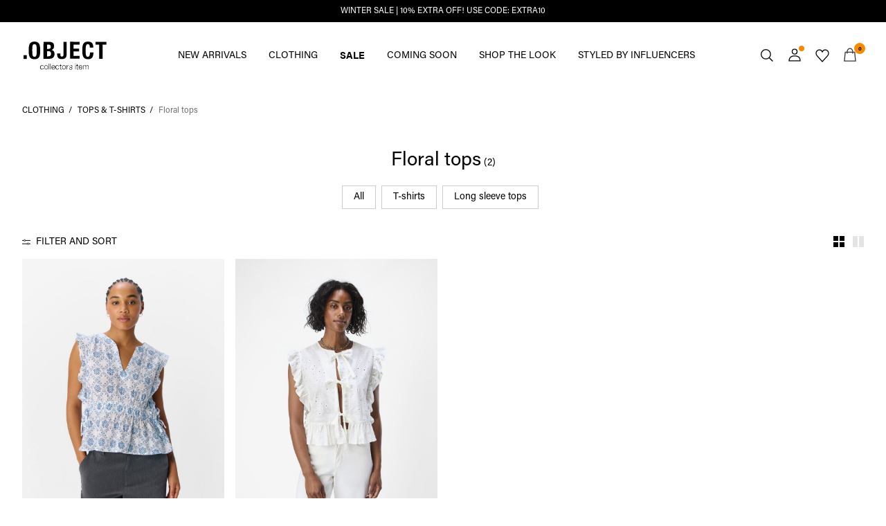

--- FILE ---
content_type: text/html;charset=UTF-8
request_url: https://www.objectci.com/en-pl/tops/floral-top/
body_size: 19651
content:
<!DOCTYPE html>
<html lang="en"
data-locale="en_PL"
data-environment="2"
data-t="2026-01-25T12:42:22.193Z"
>
<head>

<script type="text/javascript" src="https://www.objectci.com/en-pl/uncached" defer></script>





<script>
    if (!('customElements' in window)) {
        location.replace("/en-pl/incompatiblebrowser");
    }
</script>

<script>
    if (/Highstreet/i.test(navigator.userAgent)) {
        document.documentElement.classList.add('highstreet-app');
    }

    if (/canvas/i.test(navigator.userAgent)) {
        document.documentElement.classList.add('canvas-app');
    }
</script>

<script defer type="text/javascript" src="/on/demandware.static/Sites-oc-Site/-/en_PL/v1769323748366/js/main.js"></script>


<meta charset="UTF-8">
<meta http-equiv="x-ua-compatible" content="ie=edge">
<meta name="viewport" content="width=device-width, initial-scale=1.0, minimum-scale=1.0, maximum-scale=2.0">


    <script>
        dataLayer = [{"page":{"brand":"oc","market":"PL","lang":"en","type":"plp","category":"oc-floraltop"},"ecommerce":{"currencyCode":"PLN"}}];
    </script>

    <script>
        window.dataLayer.push({
            originalLocation: document.location.protocol + '//' +
                document.location.hostname +
                document.location.pathname +
                document.location.search
        });
    </script>

















    <script>
        window.lipscoreEnabled = false;
    </script>








    <script type="text/javascript">
        window.addEventListener('load', function(){
            if(window.top !== window.self){
                return;
            }

            if (/Highstreet/i.test(navigator.userAgent)) {
                return;
            }

            var script = document.createElement('script');
            script.setAttribute('id', "CookieConsent");
            script.setAttribute('data-culture', "en");
            script.src = 'https://policy.app.cookieinformation.com/uc.js';
            document.head.appendChild(script);
        }, false);

        window.addEventListener('CookieInformationAPIReady', function() {
            if (window.location.href.includes('privacy-policy.html') || 
                window.location.href.includes('cookie-policy.html')) {
                var t = setTimeout(() => {
                    (typeof hideCookieBanner === 'function') && hideCookieBanner();
                    clearTimeout(t);
                }, 10);
            }
        });
    </script>

    

    
    
    <script type="text/javascript">
        function gtag() { dataLayer.push(arguments); }
        gtag('set', 'developer_id.dNzMyY2', true);
        gtag('consent', 'default',
            {
                'ad_storage': 'denied',
                'analytics_storage': 'denied'
            }
        );

        function cookieInformationUpdateConsent () {    
            const cookieCatStatistic = window.CookieInformation.getConsentGivenFor('cookie_cat_statistic');
            if (cookieCatStatistic) {
                window.gtag('consent', 'update', { 'analytics_storage': 'granted' });
            }

            const cookieCatFunctional = window.CookieInformation.getConsentGivenFor('cookie_cat_functional');
            if (cookieCatFunctional) {
                window.gtag('consent', 'update', { 'ad_storage': 'granted' });
            }
        }

        window.addEventListener('CookieInformationConsentGiven', cookieInformationUpdateConsent);
    </script>




<!-- TrustBox script -->



<!-- End TrustBox script -->















<title>Floral tops | Women&#x27;s | .OBJECT CI Poland</title>

<meta name="description" content="Shop our collection of Floral tops styles. Explore the latest women's fashion and trends at .OBJECT Collectors Item | ✓ 100 day returns"/>
<meta name="keywords" content="object, objectci, object collectors items"/>









    


<!--Google Tag Manager-->


<script>
    window.addEventListener('DOMContentLoaded', function(){
        var l = 'dataLayer';
        window[l] = window[l] || [];
        window[l].push({
            'gtm.start': new Date().getTime(),
            event: 'gtm.js'
        });

        var f = document.getElementsByTagName('script')[0],
            j = document.createElement('script'),
            dl = l != 'dataLayer' ? '&l=' + l : '';
        j.async = true;
        j.src = '//' + 'sst.objectci.com' + '/gtm.js?id=' + 'GTM-M8L8QRK' + dl;
        f.parentNode.insertBefore(j, f);
    }, false);
</script>

<!--End Google TagManager-->



    
        <meta property="og:image" content="https://www.objectci.com/on/demandware.static/Sites-oc-Site/-/default/dwe8500e7f/images/logo.png">
    

    
        <meta property="og:type" content="website">
    

    
        <meta property="og:title" content="Floral tops | Women&#39;s | .OBJECT CI Poland">
    

    
        <meta property="og:locale" content="en_PL">
    

    
        <meta name="robots" content="index, follow">
    

    

    
        <meta property="og:url" content="https://www.objectci.com/en-pl/tops/floral-top/">
    

    
        <meta property="og:description" content="Shop our collection of Floral tops styles. Explore the latest women&#39;s fashion and trends at .OBJECT Collectors Item | ✓ 100 day returns">
    


<link rel="icon" type="image/png" href="/on/demandware.static/Sites-oc-Site/-/default/dw5992e936/images/favicon-16x16.png" sizes="16x16" />





    
    <link rel="preload" href="/on/demandware.static/Sites-oc-Site/-/en_PL/v1769323748366/fonts/acumin_regular.woff2" as="font" type="font/woff2" crossorigin="anonymous" />


<link rel="stylesheet" href="/on/demandware.static/Sites-oc-Site/-/en_PL/v1769323748366/css/global.css" />


    <link rel="stylesheet" href="/on/demandware.static/Sites-oc-Site/-/en_PL/v1769323748366/css/search.css"  />



    <meta name="google-site-verification" content="72BG_Lar5JeORVs9WTuTpnW3dd2uyCNtXCG_RrdFQlg" />



    <meta name="facebook-domain-verification" content="sw7sx2zzlcze454afi7wbq04lxcenz" />










<!--<script type="text/javascript">-->
<!--</script>-->







<link rel="canonical" href="https://www.objectci.com/en-pl/tops/floral-top/"/>




<link rel="alternate" href="https://www.objectci.com/en-gb/tops/floral-top/" hreflang="en-GB" />

<link rel="alternate" href="https://www.objectci.com/fr-fr/hauts-et-t-shirts/hauts-fleuris/" hreflang="fr-FR" />

<link rel="alternate" href="https://www.objectci.com/de-de/oberteile/oberteile-mit-blumenprint/" hreflang="de-DE" />

<link rel="alternate" href="https://www.objectci.com/en-nl/tops/floral-top/" hreflang="en-NL" />

<link rel="alternate" href="https://www.objectci.com/en-pl/tops/floral-top/" hreflang="en-PL" />

<link rel="alternate" href="https://www.objectci.com/en-de/tops/floral-top/" hreflang="en-DE" />

<link rel="alternate" href="https://www.objectci.com/en-no/tops/floral-top/" hreflang="en-NO" />

<link rel="alternate" href="https://www.objectci.com/it-it/top-e-t-shirt/top-floreali/" hreflang="it-IT" />

<link rel="alternate" href="https://www.objectci.com/en-be/tops-t-shirts/floral-top/" hreflang="en-BE" />

<link rel="alternate" href="https://www.objectci.com/en-fi/tops/floral-top/" hreflang="en-FI" />

<link rel="alternate" href="https://www.objectci.com/pl-pl/topy-i-t-shirty/top-w-kwiaty/" hreflang="pl-PL" />

<link rel="alternate" href="https://www.objectci.com/no-no/topper/blomstrete-topper/" hreflang="no-NO" />

<link rel="alternate" href="https://www.objectci.com/en-es/tops/floral-top/" hreflang="en-ES" />

<link rel="alternate" href="https://www.objectci.com/en-it/tops/floral-top/" hreflang="en-IT" />

<link rel="alternate" href="https://www.objectci.com/fr-ch/hauts-et-t-shirts/hauts-fleuris/" hreflang="fr-CH" />

<link rel="alternate" href="https://www.objectci.com/fi-fi/ylaeosat/kukkatopit/" hreflang="fi-FI" />

<link rel="alternate" href="https://www.objectci.com/en-at/tops/floral-top/" hreflang="en-AT" />

<link rel="alternate" href="https://www.objectci.com/en-ie/tops/floral-top/" hreflang="en-IE" />

<link rel="alternate" href="https://www.objectci.com/de-ch/tops/oberteile-mit-blumenprint/" hreflang="de-CH" />

<link rel="alternate" href="https://www.objectci.com/en-ch/tops/floral-top/" hreflang="en-CH" />

<link rel="alternate" href="https://www.objectci.com/sv-se/toppar/blommiga-toppar/" hreflang="sv-SE" />

<link rel="alternate" href="https://www.objectci.com/da-dk/toppe/blomstrede-toppe/" hreflang="da-DK" />

<link rel="alternate" href="https://www.objectci.com/nl-nl/tops-t-shirts/bloementops/" hreflang="nl-NL" />

<link rel="alternate" href="https://www.objectci.com/en-dk/tops/floral-top/" hreflang="en-DK" />

<link rel="alternate" href="https://www.objectci.com/de-at/tops/oberteile-mit-blumenprint/" hreflang="de-AT" />

<link rel="alternate" href="https://www.objectci.com/nl-be/tops-t-shirts/bloementops/" hreflang="nl-BE" />

<link rel="alternate" href="https://www.objectci.com/en-fr/tops/floral-top/" hreflang="en-FR" />

<link rel="alternate" href="https://www.objectci.com/es-es/tops-y-camisetas/tops-con-flores/" hreflang="es-ES" />

<link rel="alternate" href="https://www.objectci.com/en-se/tops/floral-top/" hreflang="en-SE" />

<link rel="alternate" href="https://www.objectci.com/fr-be/hauts-et-t-shirts/hauts-fleuris/" hreflang="fr-BE" />

<link rel="alternate" href="https://www.objectci.com/en-gb/tops/floral-top/" hreflang="x-default" />


<script type="text/javascript">//<!--
/* <![CDATA[ (head-active_data.js) */
var dw = (window.dw || {});
dw.ac = {
    _analytics: null,
    _events: [],
    _category: "",
    _searchData: "",
    _anact: "",
    _anact_nohit_tag: "",
    _analytics_enabled: "true",
    _timeZone: "Europe/Amsterdam",
    _capture: function(configs) {
        if (Object.prototype.toString.call(configs) === "[object Array]") {
            configs.forEach(captureObject);
            return;
        }
        dw.ac._events.push(configs);
    },
	capture: function() { 
		dw.ac._capture(arguments);
		// send to CQ as well:
		if (window.CQuotient) {
			window.CQuotient.trackEventsFromAC(arguments);
		}
	},
    EV_PRD_SEARCHHIT: "searchhit",
    EV_PRD_DETAIL: "detail",
    EV_PRD_RECOMMENDATION: "recommendation",
    EV_PRD_SETPRODUCT: "setproduct",
    applyContext: function(context) {
        if (typeof context === "object" && context.hasOwnProperty("category")) {
        	dw.ac._category = context.category;
        }
        if (typeof context === "object" && context.hasOwnProperty("searchData")) {
        	dw.ac._searchData = context.searchData;
        }
    },
    setDWAnalytics: function(analytics) {
        dw.ac._analytics = analytics;
    },
    eventsIsEmpty: function() {
        return 0 == dw.ac._events.length;
    }
};
/* ]]> */
// -->
</script>
<script type="text/javascript">//<!--
/* <![CDATA[ (head-cquotient.js) */
var CQuotient = window.CQuotient = {};
CQuotient.clientId = 'bdtc-oc';
CQuotient.realm = 'BDTC';
CQuotient.siteId = 'oc';
CQuotient.instanceType = 'prd';
CQuotient.locale = 'en_PL';
CQuotient.fbPixelId = '__UNKNOWN__';
CQuotient.activities = [];
CQuotient.cqcid='';
CQuotient.cquid='';
CQuotient.cqeid='';
CQuotient.cqlid='';
CQuotient.apiHost='api.cquotient.com';
/* Turn this on to test against Staging Einstein */
/* CQuotient.useTest= true; */
CQuotient.useTest = ('true' === 'false');
CQuotient.initFromCookies = function () {
	var ca = document.cookie.split(';');
	for(var i=0;i < ca.length;i++) {
	  var c = ca[i];
	  while (c.charAt(0)==' ') c = c.substring(1,c.length);
	  if (c.indexOf('cqcid=') == 0) {
		CQuotient.cqcid=c.substring('cqcid='.length,c.length);
	  } else if (c.indexOf('cquid=') == 0) {
		  var value = c.substring('cquid='.length,c.length);
		  if (value) {
		  	var split_value = value.split("|", 3);
		  	if (split_value.length > 0) {
			  CQuotient.cquid=split_value[0];
		  	}
		  	if (split_value.length > 1) {
			  CQuotient.cqeid=split_value[1];
		  	}
		  	if (split_value.length > 2) {
			  CQuotient.cqlid=split_value[2];
		  	}
		  }
	  }
	}
}
CQuotient.getCQCookieId = function () {
	if(window.CQuotient.cqcid == '')
		window.CQuotient.initFromCookies();
	return window.CQuotient.cqcid;
};
CQuotient.getCQUserId = function () {
	if(window.CQuotient.cquid == '')
		window.CQuotient.initFromCookies();
	return window.CQuotient.cquid;
};
CQuotient.getCQHashedEmail = function () {
	if(window.CQuotient.cqeid == '')
		window.CQuotient.initFromCookies();
	return window.CQuotient.cqeid;
};
CQuotient.getCQHashedLogin = function () {
	if(window.CQuotient.cqlid == '')
		window.CQuotient.initFromCookies();
	return window.CQuotient.cqlid;
};
CQuotient.trackEventsFromAC = function (/* Object or Array */ events) {
try {
	if (Object.prototype.toString.call(events) === "[object Array]") {
		events.forEach(_trackASingleCQEvent);
	} else {
		CQuotient._trackASingleCQEvent(events);
	}
} catch(err) {}
};
CQuotient._trackASingleCQEvent = function ( /* Object */ event) {
	if (event && event.id) {
		if (event.type === dw.ac.EV_PRD_DETAIL) {
			CQuotient.trackViewProduct( {id:'', alt_id: event.id, type: 'raw_sku'} );
		} // not handling the other dw.ac.* events currently
	}
};
CQuotient.trackViewProduct = function(/* Object */ cqParamData){
	var cq_params = {};
	cq_params.cookieId = CQuotient.getCQCookieId();
	cq_params.userId = CQuotient.getCQUserId();
	cq_params.emailId = CQuotient.getCQHashedEmail();
	cq_params.loginId = CQuotient.getCQHashedLogin();
	cq_params.product = cqParamData.product;
	cq_params.realm = cqParamData.realm;
	cq_params.siteId = cqParamData.siteId;
	cq_params.instanceType = cqParamData.instanceType;
	cq_params.locale = CQuotient.locale;
	
	if(CQuotient.sendActivity) {
		CQuotient.sendActivity(CQuotient.clientId, 'viewProduct', cq_params);
	} else {
		CQuotient.activities.push({activityType: 'viewProduct', parameters: cq_params});
	}
};
/* ]]> */
// -->
</script>
<!-- Demandware Apple Pay -->

<style type="text/css">ISAPPLEPAY{display:inline}.dw-apple-pay-button,.dw-apple-pay-button:hover,.dw-apple-pay-button:active{background-color:black;background-image:-webkit-named-image(apple-pay-logo-white);background-position:50% 50%;background-repeat:no-repeat;background-size:75% 60%;border-radius:5px;border:1px solid black;box-sizing:border-box;margin:5px auto;min-height:30px;min-width:100px;padding:0}
.dw-apple-pay-button:after{content:'Apple Pay';visibility:hidden}.dw-apple-pay-button.dw-apple-pay-logo-white{background-color:white;border-color:white;background-image:-webkit-named-image(apple-pay-logo-black);color:black}.dw-apple-pay-button.dw-apple-pay-logo-white.dw-apple-pay-border{border-color:black}</style>


    
        <script type="application/ld+json">
            {"@context":"https://schema.org/","@type":"ItemList","itemListElement":[{"@type":"ListItem","position":1,"url":"https://www.objectci.com/en-pl/printed-top-23047942_CloudDancer_1230194.html","name":"PRINTED TOP","identifier":"23047942_CloudDancer_1230194","image":"https://www.objectci.com/dw/image/v2/BDTC_PRD/on/demandware.static/-/Sites-pim-catalog/default/dw162ae2e4/pim-static/OC/23047942/23047942_CloudDancer_1230194_001.jpg?sw=120&sh=160"},{"@type":"ListItem","position":2,"url":"https://www.objectci.com/en-pl/ruffled-top-23042491_CloudDancer.html","name":"RUFFLED TOP","identifier":"23042491_CloudDancer","image":"https://www.objectci.com/dw/image/v2/BDTC_PRD/on/demandware.static/-/Sites-pim-catalog/default/dw9d99e243/pim-static/OC/23042491/23042491_CloudDancer_001.jpg?sw=120&sh=160"}]}
        </script>
    
        <script type="application/ld+json">
            {"@context":"https://schema.org/","@type":"BreadcrumbList","itemListElement":[{"@type":"ListItem","position":1,"item":{"@id":"https://www.objectci.com/en-pl/home","name":"Home"}},{"@type":"ListItem","position":2,"item":{"@id":"https://www.objectci.com/en-pl/shop-by-category/","name":"CLOTHING"}},{"@type":"ListItem","position":3,"item":{"@id":"https://www.objectci.com/en-pl/shop-by-category/tops/","name":"TOPS & T-SHIRTS"}},{"@type":"ListItem","position":4,"item":{"@id":"https://www.objectci.com/en-pl/tops/floral-top/","name":"Floral tops"}}]}
        </script>
    



<meta name=version content=1.0.1214 />

</head>
<body
id="site-oc"
data-ping-url="https://www.objectci.com/en-pl/ping"
data-wishlist-enabled="true"
data-wishlist-add="/en-pl/wishlist/addproduct"
data-wishlist-remove="/on/demandware.store/Sites-oc-Site/en_PL/Wishlist-RemoveProduct"
data-wishlist="/on/demandware.store/Sites-oc-Site/en_PL/Wishlist-GetListJson"
data-mc-url="/on/demandware.store/Sites-oc-Site/en_PL/MCAnalytics-Handle"
class="page-search-show"
>
<!-- VoyadoTracking Script --><script>(function (i, s, o, g, r, a, m) {i['VoyadoAnalyticsObject'] = r;i[r] = i[r] || function () { (i[r].q = i[r].q || []).push(arguments) }, i[r].l = 1 * new Date();a = s.createElement(o), m = s.getElementsByTagName(o)[0];a.async = 1;a.src = g;m.parentNode.insertBefore(a, m)})(window, document, 'script', 'https://assets.voyado.com/jsfiles/analytics_0.1.7.min.js', 'va');va('setTenant', 'object');</script><!-- End VoyadoTracking Script --><!-- VoyadoTracking Variables --><script>window.VOYADO_TRACKING = true; 
window.VOYADO_TRACK_PRODUCT_VIEW = true; 
window.VOYADO_TRACK_ABANDONED_CART = true; 
window.VOYADO_GET_CONTACT_URL = '/on/demandware.store/Sites-oc-Site/en_PL/VoyadoTracking-GetContactId'; 
window.VOYADO_GET_CART_URL = '/on/demandware.store/Sites-oc-Site/en_PL/VoyadoTracking-GetCart'; 
</script><!-- End VoyadoTracking Variables --><!-- Relewise Script --><script>(function (i, s, o, g, r, a, m) {a = s.createElement(o), m = s.getElementsByTagName(o)[0];a.async = 1;a.src = g;m.parentNode.insertBefore(a, m)})(window, document, 'script', 'https://www.objectci.com/on/demandware.store/Sites-oc-Site/en_PL/Relewise-Tracking');</script><!-- End Relewise Tracking Script -->

<svg version="1.1" xmlns="http://www.w3.org/2000/svg" xmlns:xlink="http://www.w3.org/2000/svg" style="display: none;">
    <defs>
        <g id="icon-wishlist">
            <path d="M12.3012 18.5199L6.97882 12.9076C6.36706 12.2578 6 11.3716 6 10.4855C6 8.53594 7.52941 6.99994 9.42588 6.99994C10.5882 6.99994 11.6282 7.59071 12.24 8.47686C12.8518 7.59071 13.9529 6.99994 15.0541 6.99994C16.9506 6.99994 18.48 8.53594 18.48 10.4855C18.48 11.3716 18.1129 12.2578 17.5012 12.9076L12.3012 18.5199Z" />
        </g>
        <g id="icon-wishlist-service">
            <path fill-rule="evenodd" clip-rule="evenodd" d="M21 9.00708C21 6.24175 18.8937 4 16.2955 4C14.379 4 12.7333 5.22144 12 6.97114C11.2666 5.22144 9.62096 4 7.70454 4C5.10631 4 3 6.24176 3 9.00708C3 10.3599 3.50631 11.5851 4.32545 12.4862L11.9823 21L19.6746 12.4862C20.4937 11.5851 21 10.3599 21 9.00708Z" stroke="#000000" />
        </g>
        <g id="icon-toggle-four">
            <rect width="7" height="7"/>
            <rect x="9" width="7" height="7"/>
            <rect y="9" width="7" height="7"/>
            <rect x="9" y="9" width="7" height="7"/>
        </g>
        <g id="icon-toggle-two">
            <rect width="7" height="16"/>
            <rect x="9" width="7" height="16"/>
        </g>
        <g id="icon-toggle-one">
            <rect width="16" height="16"/>
        </g>
    </defs>
</svg>




<!--Google Tag Manager-->

<noscript>
<iframe src="//sst.objectci.com/ns.html?id=GTM-M8L8QRK" height="0" width="0" style="display:none;visibility:hidden;"></iframe>
</noscript>

<!--End Google Tag Manager-->
<div class="page" data-action="Search-Show" data-querystring="cgid=oc-floraltop">















































	 


	


    
        
        
        <div class="slim-banner " data-layer-promotion-view="{&quot;id&quot;:&quot;Slim banner&quot;,&quot;name&quot;:&quot;Slim banner widget&quot;,&quot;row_id&quot;:&quot;slim-header-banner&quot;,&quot;column_id&quot;:1}">
            <div class="slim-banner-wrapper">
                
                    
                    
                        
                        
                            
                                <style type="text/css">
                                    .slim-banner { background-color: #000000 !important;}
.slim-banner .slim-banner-controls { background-color: #000000 !important;}
.slim-banner, .slim-banner a { color: #ffffff !important;}
.slim-banner .slim-banner-controls .slim-banner-button { background-color: #ffffff !important;}
                                </style>
                            
                            <p
                                data-id="oc-slim-banner-wintersale10extra"
                                data-layer-action="widgetClick"
                                data-layer-click-info="{&quot;event&quot;:&quot;promotionClick&quot;,&quot;ecommerce&quot;:{&quot;promoClick&quot;:{&quot;promotions&quot;:[{&quot;id&quot;:&quot;Slim banner&quot;,&quot;name&quot;:&quot;Slim banner widget&quot;,&quot;row_id&quot;:&quot;slim-header-banner&quot;,&quot;column_id&quot;:1}]}}}"
                                data-promo-action-info="CTA | Position 0">
                                <a href="http://www.objectci.com/share?cgid=oc-sale">WINTER SALE | 10% EXTRA OFF! USE CODE: EXTRA10</a>
                            </p>
                        
                    
                
                
            </div>
        </div>
        <script type="text/javascript">
            if (false || !/canvas/i.test(navigator.userAgent)) {
                document.body.classList.add('slim-banner--visible');
            }
        </script>
    

 
	



<div class="menu-overlay menu-overlay--backdrop" aria-hidden="true"></div>

<div class="mini-cart-overlay" aria-hidden="true"></div>
<div class="account-menu-overlay" aria-hidden="true"></div>


<div class="service-bar__top-navigation">
    <button
        class="service-bar__back-button js-back-button"
        title="Go Back"
        data-home-link="https://www.objectci.com/en-pl/home"
        aria-label="Go Back"></button>

    

    <button 
        class="service-bar__search-button-app icon__link"
        title="Search"
        data-placeholder="Search"
        data-event-label="App Top Bar"
        aria-label="Search"></button>
</div>

<div class="service-bar__bottom-navigation">
    <a 
        class="bottom-navigation__home-button "
        title="Home"
        href="/en-pl/home"
        data-layer-action="serviceBarIconClick"
        data-label="Home | App Bottom Bar">
        <svg viewBox="0 0 24 24">
            <use href="https://www.objectci.com/on/demandware.static/Sites-oc-Site/-/en_PL/v1769323748366/images/icon-defs-app.svg#icon-home-app"></use>
        </svg>
        <span>Home</span>
    </a>

    <button 
        class="bottom-navigation__menu-button js-menu-burger-button-app"
        title="Menu"
        data-menu-action="openMenu"
        data-menu-label="App Bottom Bar"
        aria-label="Menu">
        <svg viewBox="0 0 24 24">
            <use href="https://www.objectci.com/on/demandware.static/Sites-oc-Site/-/en_PL/v1769323748366/images/icon-defs-app.svg#icon-burger-app"></use>
        </svg>
        <span>Menu</span>
    </button>

    <a 
        class="bottom-navigation__wishlist-button "
        title="Wishlist"
        href="/en-pl/wishlist"
        data-layer-action="serviceBarIconClick"
        data-label="Wishlist | App Bottom Bar">
        <svg viewBox="0 0 24 24">
            <use href="https://www.objectci.com/on/demandware.static/Sites-oc-Site/-/en_PL/v1769323748366/images/icon-defs-app.svg#icon-wishlist-app"></use>
        </svg>
        <span>Wishlist</span>
    </a>

    <a 
        class="bottom-navigation__minicart-button "
        title="Bag"
        href="/en-pl/cart"
        data-action-url="/en-pl/minicart"
        data-layer-action="serviceBarIconClick"
        data-label="Bag | App Bottom Bar">
        <svg viewBox="0 0 24 24">
            <use href="https://www.objectci.com/on/demandware.static/Sites-oc-Site/-/en_PL/v1769323748366/images/icon-defs-app.svg#icon-minicart-app"></use>
        </svg>
        <span>Bag</span>
    </a>

    
    <a 
        class="bottom-navigation__account-button js-registered hidden "
        title="Account"
        href="/en-pl/account"
        data-layer-action="serviceBarIconClick"
        data-label="My account | App Bottom Bar">
        <svg viewBox="0 0 24 24">
            <use href="https://www.objectci.com/on/demandware.static/Sites-oc-Site/-/en_PL/v1769323748366/images/icon-defs-app.svg#icon-account-app"></use>
        </svg>
        <span>Account</span>
    </a>
    <a 
        class="bottom-navigation__account-button js-unregistered "
        title="Account"
        href="/en-pl/login"
        data-layer-action="serviceBarIconClick"
        data-label="Sign in | App Bottom Bar">
        <svg viewBox="0 0 24 24">
            <use href="https://www.objectci.com/on/demandware.static/Sites-oc-Site/-/en_PL/v1769323748366/images/icon-defs-app.svg#icon-account-app"></use>
        </svg>
        <span>Account</span>
        <span class="bottom-navigation__account-notification"></span>
    </a>
</div>



<div class="page-header-container">
    <header class="header header--secondary  header--icon-bar">
    <div class="header__service-bar-mobile">
        <button class="service-bar-mobile__menu-button js-menu-burger-button"
            data-menu-action="openMenu"
            aria-label="Menu">
                <span class="service-bar__text-icon">Menu</span>
            </button>
        <div class="service-bar-mobile__search-placeholder"></div>
    </div>

    
    <div class="header__logo">
        <a
    href="/en-pl/home"
    class="header__logo-link "
    title="Return to Home Page"
    data-layer-action="logoClick"
    tabindex="0">
</a>

    </div>

    
    



<div class="header__service-bar">
    <div class="service-bar">
        
        <div class="service-bar__search">
            <button class="service-bar__search-button service-bar__icon"
                    type="button"
                    title="Search"
                    data-placeholder="Search"
                    aria-label="Search">
                    <span class="service-bar__text-icon">Search</span> 
            </button>
        </div>

        
        <div class="service-bar__account  account-menu">
            <div class="account-menu__button js-registered hidden">
                <a class="service-bar__icon"
                    href="/en-pl/account"
                    data-layer-action="myAccountClick"
                    data-label="My account"
                    title="My Account">
                    <span class="service-bar__text-icon">Account</span> 
                </a>
            </div>
            <div class="account-menu__button js-unregistered hidden">
                <a class=" service-bar__icon"
                    href="/en-pl/login"
                    data-layer-action="myAccountClick"
                    data-label="Sign in"
                    title="Sign in">
                    <span class="service-bar__text-icon">Account</span> 
                </a>
                <span class="account-menu__button-notification"></span>
            </div>

            <div class="account-menu__flyout">
                <ul class="account-menu__list" tabindex="-1">
                    <li>
                        <a href="/en-pl/account" 
                            tabindex="-1" 
                            aria-hidden="true"
                            data-layer-action="myAccountDropdownClick"
                            data-label="Dashboard"
                        >
                            Overview
                        </a>
                    </li>
                    <li>
                        <a href="https://www.objectci.com/en-pl/account/orders"
                            tabindex="-1" 
                            aria-hidden="true"
                            data-layer-action="myAccountDropdownClick"
                            data-label="Order history"
                        >
                            Orders
                        </a>
                    </li>
                    
                    <li>
                        <a href="https://www.objectci.com/en-pl/account/profile"
                            tabindex="-1" 
                            aria-hidden="true"
                            data-layer-action="myAccountDropdownClick"
                            data-label="Profile"
                        >
                            Profile
                        </a>
                    </li>
                    
                        <li>
                            <a href="/en-pl/account/newsletter-edit"
                                tabindex="-1" 
                                aria-hidden="true"
                                data-layer-action="myAccountDropdownClick"
                                data-label="Newsletter"
                            >
                                Newsletters
                            </a>
                        </li>
                    
                    <li class="account-menu__list-item account-menu__list-item--wishlist">
                        <a href="/en-pl/wishlist"
                            tabindex="-1" 
                            aria-hidden="true"
                            data-layer-action="myAccountDropdownClick"
                            data-label="Wishlist"
                        >
                            Wishlist
                        </a>
                    </li>
                    <li>
                        <a href="https://www.objectci.com/en-pl/account/addresses"
                            tabindex="-1" 
                            aria-hidden="true"
                            data-layer-action="myAccountDropdownClick"
                            data-label="Addresses"
                        >
                            Addresses
                        </a>
                    </li>
                    <li class="account-menu__list-item account-menu__list-item--support">
                        <a href="https://support.objectci.com/hc/en-pl"
                            tabindex="-1" 
                            aria-hidden="true"
                            data-layer-action="myAccountDropdownClick"
                            data-label="Support"
                        >
                            Support
                        </a>
                    </li>
                    <li>
                        <a href="/en-pl/logout"
                            tabindex="-1" 
                            aria-hidden="true"
                            data-layer-action="myAccountDropdownClick"
                            data-click-action="logout"
                            data-label="Sign out"
                        >
                            Sign Out
                        </a>
                    </li>
                </ul>
            </div>
        </div>

        
            
            <div class="service-bar__wishlist">
                <a class="service-bar__wishlist-button service-bar__icon"
                    href="/en-pl/wishlist"
                    title="Wishlist"
                    data-layer-action="serviceBarIconClick"
                    data-label="Wishlist"
                >
                    <svg viewBox="0 0 24 24">
                        <use href="#icon-wishlist-service"></use>
                    </svg>

                    <span class="service-bar__wishlist-button__count hidden">
                        
                        0
                    </span>
                </a>
            </div>
        

        
        <div class="service-bar__minicart-button service-bar__icon mini-cart"
            href="/en-pl/cart"
            data-action-url="/en-pl/minicart"
            data-layer-action="serviceBarIconClick"
            data-label="Bag"
        >
            
<a href="https://www.objectci.com/en-pl/cart" title="Bag" aria-haspopup="true">
    <span class="service-bar__text-icon">Bag</span> 
    <span class="mini-cart__quantity mini-cart__quantity--hidden">
        
        0
    </span>
</a>
<div class="mini-cart__flyout">
    <div class="mini-cart__flyout__wrapper mini-cart__flyout__wrapper--placeholder loading-state-active-element">

    </div>
    <div class="remove-modal" id="removeProductModal" tabindex="-1" role="dialog" aria-labelledby="removeProductItemModal">
    <div class="remove-modal__content">
        <div class="remove-modal__body delete-confirmation-body" id="removeProductItemModal">
            Do you want to remove this product?
            <span class="remove-modal__bonus-info">Removing this product will also remove the free gift(s) from your bag.</span>
        </div>
        <div class="remove-modal__buttons">
            <button type="button" class="remove-modal__button--outline remove-modal__button-cancel" 
                    data-layer-action="cancelRemoveCartItem" 
                    data-dismiss="modal"
                    data-click-action="cancelRemove">
                Cancel
            </button>
            <button type="button" class="remove-modal__button--primary remove-modal__button-confirm"
                    data-dismiss="modal"
                    data-action=""
                    data-click-action="confirmRemove">
                Remove
            </button>
        </div>
    </div>
</div>

</div>

        </div>
    </div>
</div>


    
    <div class="header__menu" data-burger-menu="default">
        <div class="menu-overlay-burger" data-menu-action="closeMenu"></div>
        <button
            class="menu-burger-close"
            type="button"
            data-menu-action="closeMenu"
            title="Close"
            aria-label="Close"></button>

        























































<nav class="menu-top-navigation 
    
     ">
        <nav class="menu-top-navigation-strip-container"
     data-inline-flyouts="false"
     data-combined-flyouts-url="https://www.objectci.com/en-pl/topmenuflyouts"
>
    <ul class="menu-top-navigation-strip" role="menu">
        
            
                
            

            <li class="menu-top-navigation-strip__item "
                data-flyout-url=""
                data-topmenu-category-id="oc-new-in"
                data-hover-menu-active="false"
                data-hover-menu-clickable="false"
            >
                <a
                    class="menu-top-navigation__link"
                    href="/en-pl/new-arrivals/"
                    target="_self"
                    data-menu-category="oc-new-in"
                    data-title="NEW ARRIVALS"
                    data-layer-action="topMenuMainCategoryClick"
                    style=""
                    tabindex="0">
                    NEW ARRIVALS
                    
                </a>
                
                
            </li>
        
            
                
            

            <li class="menu-top-navigation-strip__item "
                data-flyout-url="https://www.objectci.com/on/demandware.store/Sites-oc-Site/en_PL/Menu-TopMenuCategory?category=oc-shop-object"
                data-topmenu-category-id="oc-shop-object"
                data-hover-menu-active="false"
                data-hover-menu-clickable="false"
            >
                <a
                    class="menu-top-navigation__link"
                    href="/en-pl/shop-by-category/"
                    target="_self"
                    data-menu-category="oc-shop-object"
                    data-title="CLOTHING"
                    data-layer-action="topMenuMainCategoryClick"
                    style=""
                    tabindex="0">
                    CLOTHING
                    
                </a>
                
                
                    <button
                        aria-expanded="false"
                        aria-haspopup="menu"
                        role="menuitem"
                        tabindex="0"
                        class="menu-top-navigation__accessibility_button">
                        <svg aria-hidden="true" focusable="false" viewBox="0 0 24 24" role="img" width="24px" height="24px" fill="none">
                            <path stroke="currentColor" stroke-width="1.5" d="M17.5 9.25l-5.5 5.5-5.5-5.5"></path>
                        </svg>
                    </button>
                
            </li>
        
            
                
            

            <li class="menu-top-navigation-strip__item menu-top-navigation-strip__item--highlighted"
                data-flyout-url="https://www.objectci.com/on/demandware.store/Sites-oc-Site/en_PL/Menu-TopMenuCategory?category=oc-sale"
                data-topmenu-category-id="oc-sale"
                data-hover-menu-active="false"
                data-hover-menu-clickable="false"
            >
                <a
                    class="menu-top-navigation__link"
                    href="/en-pl/sale/"
                    target="_self"
                    data-menu-category="oc-sale"
                    data-title="SALE"
                    data-layer-action="topMenuMainCategoryClick"
                    style=""
                    tabindex="0">
                    SALE
                    
                </a>
                
                
                    <button
                        aria-expanded="false"
                        aria-haspopup="menu"
                        role="menuitem"
                        tabindex="0"
                        class="menu-top-navigation__accessibility_button">
                        <svg aria-hidden="true" focusable="false" viewBox="0 0 24 24" role="img" width="24px" height="24px" fill="none">
                            <path stroke="currentColor" stroke-width="1.5" d="M17.5 9.25l-5.5 5.5-5.5-5.5"></path>
                        </svg>
                    </button>
                
            </li>
        
            
                
            

            <li class="menu-top-navigation-strip__item "
                data-flyout-url=""
                data-topmenu-category-id="oc-coming-soon"
                data-hover-menu-active="false"
                data-hover-menu-clickable="false"
            >
                <a
                    class="menu-top-navigation__link"
                    href="/en-pl/coming-soon/"
                    target="_self"
                    data-menu-category="oc-coming-soon"
                    data-title="COMING SOON"
                    data-layer-action="topMenuMainCategoryClick"
                    style=""
                    tabindex="0">
                    COMING SOON
                    
                </a>
                
                
            </li>
        
            
                
            

            <li class="menu-top-navigation-strip__item "
                data-flyout-url=""
                data-topmenu-category-id="oc-shop-look"
                data-hover-menu-active="false"
                data-hover-menu-clickable="false"
            >
                <a
                    class="menu-top-navigation__link"
                    href="/en-pl/shop-collectors-items/"
                    target="_self"
                    data-menu-category="oc-shop-look"
                    data-title="SHOP THE LOOK"
                    data-layer-action="topMenuMainCategoryClick"
                    style=""
                    tabindex="0">
                    SHOP THE LOOK
                    
                </a>
                
                
            </li>
        
            
                
            

            <li class="menu-top-navigation-strip__item "
                data-flyout-url=""
                data-topmenu-category-id="oc-styledbyinfluencers"
                data-hover-menu-active="false"
                data-hover-menu-clickable="false"
            >
                <a
                    class="menu-top-navigation__link"
                    href="/en-pl/styledbyinfluencers/"
                    target="_self"
                    data-menu-category="oc-styledbyinfluencers"
                    data-title="STYLED BY INFLUENCERS"
                    data-layer-action="topMenuMainCategoryClick"
                    style=""
                    tabindex="0">
                    STYLED BY INFLUENCERS
                    
                </a>
                
                
            </li>
        

        
 
    </ul>
</nav>


<div
    class="menu-top-navigation-flyout"
    aria-hidden="true"
    tabindex="-1"></div>

<script src="/on/demandware.static/Sites-oc-Site/-/en_PL/v1769323748366/js/menu/top_menu.js" defer></script>

</nav>

<div class="menu-burger menu-burger--slide " data-js-width="default">
    <nav class="menu-burger-content" aria-label="Main Menu">
        


<div
    class="menu-burger__category menu-burger__category--root"
    data-category-id="__root__">
    
        








    
    

    






    <p
        class="menu_burger__category__item category-level-1 category-has-no-children "
        data-category-item-id="oc-new-in"
        data-menu-action="openUrl">
        <a href="/en-pl/new-arrivals/" style="">
            NEW ARRIVALS
            
        </a>
    </p>







    
        








    
    

    






    <p
        class="menu_burger__category__item category-level-1 category-has-children "
        data-category-item-id="oc-shop-object"
        data-menu-action="slide">
        <a href="/en-pl/shop-by-category/" style="">
            CLOTHING
            
        </a>
    </p>






    <div
        class="menu-burger__category menu-burger__category--hidden category-level-1"
        data-category-id="oc-shop-object"
        data-container-action="slide">
        
        
            <div class="menu-burger__category-header">
                <button 
                    type="button"
                    class="menu-burger__category-header__back"
                    title="Back"
                    data-menu-action="closeCategory"
                    aria-label="Back">
                    <span>Back</span>
                </button>
                <p
                    class="menu_burger__category-header__link"
                    data-item-id="oc-shop-object"
                    data-menu-action="openHeaderCategoryUrl">
                    <a href="/en-pl/shop-by-category/">
                        CLOTHING
                        
                    </a>
                </p>
            </div>
        

        
            








    
    

    






    <p
        class="menu_burger__category__item category-level-2 category-has-no-children "
        data-category-item-id="oc-shop-object"
        data-menu-action="openUrl">
        <a href="/en-pl/shop-by-category/" style="">
            SHOW ALL
            
        </a>
    </p>







        
            








    
    

    






    <p
        class="menu_burger__category__item category-level-2 category-has-no-children "
        data-category-item-id="oc-outerwear"
        data-menu-action="openUrl">
        <a href="/en-pl/shop-by-category/outerwear/" style="">
            JACKETS &amp; COATS
            
        </a>
    </p>







        
            








    
    

    






    <p
        class="menu_burger__category__item category-level-2 category-has-no-children "
        data-category-item-id="oc-bottoms"
        data-menu-action="openUrl">
        <a href="/en-pl/shop-by-category/trousers/" style="">
            TROUSERS
            
        </a>
    </p>







        
            








    
    

    






    <p
        class="menu_burger__category__item category-level-2 category-has-no-children "
        data-category-item-id="oc-knitwear"
        data-menu-action="openUrl">
        <a href="/en-pl/shop-by-category/knitwear/" style="">
            KNITWEAR
            
        </a>
    </p>







        
            








    
    

    






    <p
        class="menu_burger__category__item category-level-2 category-has-children "
        data-category-item-id="oc-tops"
        data-menu-action="slide">
        <a href="/en-pl/shop-by-category/tops/" style="">
            TOPS &amp; T-SHIRTS
            
        </a>
    </p>






    <div
        class="menu-burger__category menu-burger__category--hidden category-level-2"
        data-category-id="oc-tops"
        data-container-action="slide">
        
        
            <div class="menu-burger__category-header">
                <button 
                    type="button"
                    class="menu-burger__category-header__back"
                    title="Back"
                    data-menu-action="closeCategory"
                    aria-label="Back">
                    <span>Back</span>
                </button>
                <p
                    class="menu_burger__category-header__link"
                    data-item-id="oc-tops"
                    data-menu-action="openHeaderCategoryUrl">
                    <a href="/en-pl/shop-by-category/tops/">
                        TOPS &amp; T-SHIRTS
                        
                    </a>
                </p>
            </div>
        

        
            








    
    

    






    <p
        class="menu_burger__category__item category-level-3 category-has-no-children "
        data-category-item-id="oc-tops"
        data-menu-action="openUrl">
        <a href="/en-pl/shop-by-category/tops/" style="">
            SHOW ALL
            
        </a>
    </p>







        
            








    
    

    






    <p
        class="menu_burger__category__item category-level-3 category-has-no-children "
        data-category-item-id="oc-tops-sleeveless"
        data-menu-action="openUrl">
        <a href="/en-pl/tops/sleeveless-tops/" style="">
            Sleeveless tops
            
        </a>
    </p>







        

        
        
            

        
    </div>


        
            








    
    

    






    <p
        class="menu_burger__category__item category-level-2 category-has-no-children "
        data-category-item-id="oc-matching-sets"
        data-menu-action="openUrl">
        <a href="/en-pl/shop-by-category/co-ord-sets/" style="">
            CO-ORD SETS
            
        </a>
    </p>







        
            








    
    

    






    <p
        class="menu_burger__category__item category-level-2 category-has-no-children "
        data-category-item-id="oc-dresses"
        data-menu-action="openUrl">
        <a href="/en-pl/shop-by-category/dresses/" style="">
            DRESSES
            
        </a>
    </p>







        
            








    
    

    






    <p
        class="menu_burger__category__item category-level-2 category-has-no-children "
        data-category-item-id="oc-skirts-1"
        data-menu-action="openUrl">
        <a href="/en-pl/shop-by-category/skirts/" style="">
            SKIRTS
            
        </a>
    </p>







        
            








    
    

    






    <p
        class="menu_burger__category__item category-level-2 category-has-no-children "
        data-category-item-id="oc-shirts"
        data-menu-action="openUrl">
        <a href="/en-pl/shop-by-category/shirts/" style="">
            SHIRTS
            
        </a>
    </p>







        
            








    
    

    






    <p
        class="menu_burger__category__item category-level-2 category-has-no-children "
        data-category-item-id="oc-blazers"
        data-menu-action="openUrl">
        <a href="/en-pl/shop-by-category/blazers/" style="">
            BLAZERS
            
        </a>
    </p>







        
            








    
    

    






    <p
        class="menu_burger__category__item category-level-2 category-has-no-children "
        data-category-item-id="oc-jeans-1"
        data-menu-action="openUrl">
        <a href="/en-pl/shop-by-category/jeans/" style="">
            JEANS
            
        </a>
    </p>







        
            








    
    

    






    <p
        class="menu_burger__category__item category-level-2 category-has-no-children "
        data-category-item-id="oc-cardigans"
        data-menu-action="openUrl">
        <a href="/en-pl/shop-by-category/cardigans/" style="">
            CARDIGANS
            
        </a>
    </p>







        
            








    
    

    






    <p
        class="menu_burger__category__item category-level-2 category-has-no-children "
        data-category-item-id="oc-accessories"
        data-menu-action="openUrl">
        <a href="/en-pl/shop-by-category/accessories/" style="">
            ACCESSORIES
            
        </a>
    </p>







        
            








    
    

    






    <p
        class="menu_burger__category__item category-level-2 category-has-no-children "
        data-category-item-id="oc-basic"
        data-menu-action="openUrl">
        <a href="/en-pl/shop-by-category/basics/" style="">
            BASIC
            
        </a>
    </p>







        
            








    
    

    






    <p
        class="menu_burger__category__item category-level-2 category-has-no-children "
        data-category-item-id="oc-shorts"
        data-menu-action="openUrl">
        <a href="/en-pl/shop-by-category/shorts/" style="">
            SHORTS
            
        </a>
    </p>







        
            








    
    
        <h2 class="menu_burger__category__itemheader">TRENDING</h2>
    

    






    <p
        class="menu_burger__category__item category-level-2 category-has-no-children "
        data-category-item-id="oc-balaclava"
        data-menu-action="openUrl">
        <a href="/en-pl/shop-by-category/balaclava/" style="">
            BALACLAVA
            
        </a>
    </p>







        
            








    
    

    






    <p
        class="menu_burger__category__item category-level-2 category-has-no-children "
        data-category-item-id="oc-lace"
        data-menu-action="openUrl">
        <a href="/en-pl/shop-by-category/lace-styles/" style="">
            LACE STYLES
            
        </a>
    </p>







        
            








    
    

    






    <p
        class="menu_burger__category__item category-level-2 category-has-no-children "
        data-category-item-id="oc-barrel"
        data-menu-action="openUrl">
        <a href="/en-pl/shop-by-category/barrel-pants/" style="">
            BARREL PANTS
            
        </a>
    </p>







        

        
        
    </div>


    
        








    
    

    






    <p
        class="menu_burger__category__item category-level-1 category-has-children menu_burger__category__item--highlighted"
        data-category-item-id="oc-sale"
        data-menu-action="slide">
        <a href="/en-pl/sale/" style="">
            SALE
            
        </a>
    </p>






    <div
        class="menu-burger__category menu-burger__category--hidden category-level-1"
        data-category-id="oc-sale"
        data-container-action="slide">
        
        
            <div class="menu-burger__category-header">
                <button 
                    type="button"
                    class="menu-burger__category-header__back"
                    title="Back"
                    data-menu-action="closeCategory"
                    aria-label="Back">
                    <span>Back</span>
                </button>
                <p
                    class="menu_burger__category-header__link"
                    data-item-id="oc-sale"
                    data-menu-action="openHeaderCategoryUrl">
                    <a href="/en-pl/sale/">
                        SALE
                        
                    </a>
                </p>
            </div>
        

        
            








    
    

    






    <p
        class="menu_burger__category__item category-level-2 category-has-no-children "
        data-category-item-id="oc-sale"
        data-menu-action="openUrl">
        <a href="/en-pl/sale/" style="">
            SHOW ALL
            
        </a>
    </p>







        
            








    
    

    






    <p
        class="menu_burger__category__item category-level-2 category-has-no-children "
        data-category-item-id="oc-sale-outerwear"
        data-menu-action="openUrl">
        <a href="/en-pl/sale/outerwear/" style="">
            OUTERWEAR
            
        </a>
    </p>







        
            








    
    

    






    <p
        class="menu_burger__category__item category-level-2 category-has-no-children "
        data-category-item-id="oc-sale-knit"
        data-menu-action="openUrl">
        <a href="/en-pl/sale/knitwear/" style="">
            KNITWEAR
            
        </a>
    </p>







        
            








    
    

    






    <p
        class="menu_burger__category__item category-level-2 category-has-no-children "
        data-category-item-id="oc-sale-dresses"
        data-menu-action="openUrl">
        <a href="/en-pl/sale/dresses/" style="">
            DRESSES
            
        </a>
    </p>







        
            








    
    

    






    <p
        class="menu_burger__category__item category-level-2 category-has-no-children "
        data-category-item-id="oc-sale-tops-shirts"
        data-menu-action="openUrl">
        <a href="/en-pl/sale/tops-shirts/" style="">
            TOPS &amp; T-SHIRTS
            
        </a>
    </p>







        
            








    
    

    






    <p
        class="menu_burger__category__item category-level-2 category-has-no-children "
        data-category-item-id="oc-sale-skirts"
        data-menu-action="openUrl">
        <a href="/en-pl/sale/skirts/" style="">
            SKIRTS
            
        </a>
    </p>







        
            








    
    

    






    <p
        class="menu_burger__category__item category-level-2 category-has-no-children "
        data-category-item-id="oc-sale-jeans-trousers"
        data-menu-action="openUrl">
        <a href="/en-pl/sale/jeans-trousers/" style="">
            JEANS &amp; TROUSERS
            
        </a>
    </p>







        
            








    
    

    






    <p
        class="menu_burger__category__item category-level-2 category-has-no-children "
        data-category-item-id="oc-sale-cardigans"
        data-menu-action="openUrl">
        <a href="/en-pl/sale/cardigans/" style="">
            CARDIGANS
            
        </a>
    </p>







        
            








    
    

    






    <p
        class="menu_burger__category__item category-level-2 category-has-no-children "
        data-category-item-id="oc-sale-accessories"
        data-menu-action="openUrl">
        <a href="/en-pl/sale/accessories/" style="">
            ACCESSORIES
            
        </a>
    </p>







        

        
        
    </div>


    
        








    
    

    






    <p
        class="menu_burger__category__item category-level-1 category-has-no-children "
        data-category-item-id="oc-coming-soon"
        data-menu-action="openUrl">
        <a href="/en-pl/coming-soon/" style="">
            COMING SOON
            
        </a>
    </p>







    
        








    
    

    






    <p
        class="menu_burger__category__item category-level-1 category-has-no-children "
        data-category-item-id="oc-shop-look"
        data-menu-action="openUrl">
        <a href="/en-pl/shop-collectors-items/" style="">
            SHOP THE LOOK
            
        </a>
    </p>







    
        








    
    

    






    <p
        class="menu_burger__category__item category-level-1 category-has-no-children "
        data-category-item-id="oc-styledbyinfluencers"
        data-menu-action="openUrl">
        <a href="/en-pl/styledbyinfluencers/" style="">
            STYLED BY INFLUENCERS
            
        </a>
    </p>







    

    
 

    
    


    <ul class="service-links service-links--default">
    <li class="service-links__item account-menu hidden js-registered menu-burger__account" 
        data-category-item-id="__myaccount__" 
        data-menu-action="slide"
    >
        <a href="#">
            My Account
        </a>
    </li>

    <li class="service-links__item hidden js-unregistered menu-burger__account">
        <a href="https://www.objectci.com/en-pl/login"
            data-layer-action="menuServiceLinkClick"
            data-label="Sign in"
        >
            Sign in
        </a>
    </li>

    
        


    <li class="service-links__item">
        <a
            href="https://support.objectci.com/hc/en-pl"
            data-layer-action="menuServiceLinkClick"
            data-label="Questions"
            target="_blank">
            Any questions?
        </a>
    </li>



    

    
        


    <li class="service-links__item">
        <a
            href="https://about.bestseller.com/"
            data-layer-action="menuServiceLinkClick"
            data-label="About us"
            target="_blank">
            About Us
        </a>
    </li>



    

    

    <li class="service-links__item">
        <a class="service-links__item-link menu-burger__language-selector"
            href="/en-pl/countryselector"
            data-menu-action="menuCountrySelectorClick"
            data-layer-action="menuCountrySelectorClick"
        >
            <img src="https://www.objectci.com/on/demandware.static/Sites-oc-Site/-/default/dwedec008d/images/flags/pl.svg" alt="" />
            <span class="service-links__item-text">Poland / English</span>
        </a>
    </li>
</ul>

</div>

<div class="menu-burger__category menu-burger__category--hidden" data-category-id="__myaccount__">
    <div class="menu-burger__category-header">
        <button type="button" 
                class="menu-burger__category-header__back"
                title="Back"
                data-menu-action="closeCategory"
                aria-label="Back"
        >
            <span>Back</span>
        </button>
        <h3 class="menu_burger__category-header__link" data-item-id="">
            My Account
        </h3>
    </div>
    <ul class="account-links">
        <li class="account-links__item">
            <a href="/en-pl/account"
                data-layer-action="menuAccountLinkClick"
                data-label="Dashboard"
            >
                Overview
            </a>
        </li>
        <li class="account-links__item">
            <a href="https://www.objectci.com/en-pl/account/orders"
                data-layer-action="menuAccountLinkClick"
                data-label="Order history"
            >
                Orders
            </a>
        </li>
        
        <li class="account-links__item">
            <li class="account-links__item">
                <a href="https://www.objectci.com/en-pl/account/profile"
                    data-layer-action="menuAccountLinkClick"
                    data-label="Profile"
                >
                    Profile
                </a>
            </li>
        </li>
        
            <li class="account-links__item">
                <a href="/en-pl/account/newsletter-edit"
                    data-layer-action="menuAccountLinkClick"
                    data-label="Newsletter"
                >
                    Newsletters
                </a>
            </li>
        
        <li class="account-links__item">
            <a href="/en-pl/wishlist"
                data-layer-action="menuAccountLinkClick"
                data-label="Wishlist"
            >
                Wishlist
            </a>
        </li>
        <li class="account-links__item">
            <a href="https://www.objectci.com/en-pl/account/addresses"
                data-layer-action="menuAccountLinkClick"
                data-label="Addresses"
            >
                Addresses
            </a>
        </li>
        <li class="account-links__item">
            <a href="/en-pl/logout"
                data-layer-action="menuAccountLinkClick"
                data-click-action="logout"
                data-label="Sign out"
            >
                Sign Out
            </a>
        </li>
    </ul>
</div>

    </nav>
</div>

        <section class="search-suggest" data-pre-search-suggest-url="/on/demandware.store/Sites-oc-Site/en_PL/SearchServices-InitSearchBar?cgid=oc-floraltop">
    <div class="search-suggest__content">
        <div class="search-suggest__header">
            <div class="search-suggest__toggle">
                <div class="search-suggest__toggle-list"></div>
                <button class="search-suggest__toggle-button__prev" aria-label="Previous"></button>
                <button class="search-suggest__toggle-button__next" aria-label="Next"></button>
            </div>
            <form role="search"
                action="/en-pl/search"
                method="get"
                class="search-suggest__form"
            >
                <input type="hidden" class="search-suggest__field-category" name="cgid"/>
                <input type="search"
                    name="q"
                    class="search-suggest__field"
                    placeholder="Search"
                    autocomplete="off"
                    autocorrect="off"
                    autocapitalize="off"
                    spellcheck="false"
                    data-url="/en-pl/searchsuggestion?q="
                    aria-label="Search"
                    aria-controls="search-suggest-suggestions"
                />

                <button class="search-suggest__clear js-search-clear-button hidden"
                        type="button"
                        title="Clear"
                > Clear
                </button>

                <button class="search-suggest__search"
                        title="Search"
                        data-placeholder="Search"
                    >Search
                </button>
            </form>
        </div>

        <div class="search-suggest__init-container">
            <div class="search-suggest__recent"
                    id="search-suggest-recent"
                    aria-live="polite">
                <h4 class="search-suggest__results__header"
                    >Recent searches</h4>
                <ul class="search-suggest__results__list--recent">
                    
                </ul>
            </div>

            <div class="search-suggest__trending"
                    id="search-suggest-trending"
                    aria-live="polite">
                <h4 class="search-suggest__results__header search-suggest__results__header--trending"
                    >Trending</h4>
                <ul class="search-suggest__results__list--trending">
                    
                </ul>
            </div>
        </div>

        <div class="search-suggest__results-container"
            id="search-suggest-suggestions"
            aria-live="polite"
        >
        </div>

        <button
            class="search-suggest__close"
            type="button"
            title="Close"
            aria-label="Close">
        </button>
    </div>
</section>

    </div>
    </header>
</div>

<div role="main"id="maincontent">


    
    









        
    </iselseif>
    

    <div class="prefetch-assets" data-assets="[{&quot;url&quot;:&quot;https://www.objectci.com/on/demandware.static/Sites-oc-Site/-/en_PL/v1769323748366/js/productDetail.js&quot;,&quot;type&quot;:&quot;script&quot;},{&quot;url&quot;:&quot;https://www.objectci.com/on/demandware.static/Sites-oc-Site/-/en_PL/v1769323748366/css/product/detail.css&quot;,&quot;type&quot;:&quot;style&quot;}]"></div>



<script defer src="/on/demandware.static/Sites-oc-Site/-/en_PL/v1769323748366/js/search.js"></script>




    



















































































<div class="plp-search-results
            
            plp-search-results--category
            "
            data-page-title="Floral tops | Women's | .OBJECT CI Poland"
            data-permalink="/en-pl/tops/floral-top/"
            data-ajax-permalink="/on/demandware.store/Sites-oc-Site/en_PL/Search-ShowAjax?cgid=oc-floraltop"
            data-cache-info="{&quot;type&quot;:&quot;standard&quot;,&quot;pd&quot;:true,&quot;search&quot;:true}"
>

    
	 

	

    
    

    
    
        
    <div class="page-breadcrumb" role="navigation">
        <ul class="page-breadcrumb__list page-breadcrumb__list--show">
            
                <li class="page-breadcrumb__item">
                    
                        <a href="https://www.objectci.com/en-pl/shop-by-category/" 
                            data-event-label="oc-shop-object"
                            data-layer-action="breadcrumbClick">
                            CLOTHING
                        </a>
                    
                </li>
            
                <li class="page-breadcrumb__item">
                    
                        <a href="https://www.objectci.com/en-pl/shop-by-category/tops/" 
                            data-event-label="oc-tops"
                            data-layer-action="breadcrumbClick">
                            TOPS &amp; T-SHIRTS
                        </a>
                    
                </li>
            
                <li class="page-breadcrumb__item">
                    
                        <span aria-current="page">
                            Floral tops
                        </span>
                    
                </li>
            
        </ul>
    </div>


    

    
    
        
<div class="plp-header plp-header-category ">
    <div class="plp-header__title">
        <h1>Floral tops</h1>
        
    
        <span class="plp-header__results-count" aria-live="polite">(2)</span>
    


    </div>
</div>

    

    
    

    
        <div class="refinement-definition-category-bar">
            <div class="refinement-definition-category-bar__scroll">&nbsp;</div>
        </div>
    

    <div class="js-sticky-controls js-sticky-controls--primary plp-main-controls plp-main-controls--primary plp-subcategory-controls">
        <div class="js-sticky-controls__wrapper">
            <button type="button" class="plp-open-filters" data-layer-action="openRefinementFiltersOverlay">
                Filter and Sort
            </button>

            
    

    <div class="plp-view-toggle plp-view-toggle--icon " role="group" aria-label="Product grid view options">
        

        <button 
            id="fourColumn" 
            class="plp-view-toggle__button" 
            data-grid-column="4"
            type="button"
            aria-label="Show 4 columns"
            aria-pressed="false"
        >
            
                <svg viewBox="0 0 16 16" aria-hidden="true" focusable="false">
                    <use href="#icon-toggle-four"></use>
                </svg>
            
        </button>

        <button 
            id="twoColumn" 
            class="plp-view-toggle__button" 
            data-grid-column="2"
            type="button"
            aria-label="Show 2 columns"
            aria-pressed="false"
        >
            
                <svg viewBox="0 0 16 16" aria-hidden="true" focusable="false">
                    <use href="#icon-toggle-two"></use>
                </svg>
            
        </button>

        <button 
            id="oneColumn" 
            class="plp-view-toggle__button" 
            data-grid-column="1"
            type="button"
            aria-label="Show 1 column"
            aria-pressed="false"
        >
            
                <svg viewBox="0 0 16 16" aria-hidden="true" focusable="false">
                    <use href="#icon-toggle-one"></use>
                </svg>
            
        </button>
    </div>


        </div>
    </div>

    <div class="plp-main-areas">
        






























<div class="selected-filters js-selected-filters selected-filters--empty selected-filters--primary">
    






</div>


<aside class="plp-refinement-aside plp-refinement-aside--primary">

    
        <button type="button"
        class="plp-refinement-aside-close plp-refinement-aside-close--primary"
        data-click-action="hideCross"
        title="Close"
></button>

    

    <div class="refinement-definitions">
        <div class="refinement-definitions__scroll js-scrollable">

            
            

                
                
    <div class="refinement-definition-category-aside" data-level="3.0">
        <ul class="refinement-definition-category__values">
            
                
                    <li class="refinement-definition-category__value">
                        <a href="/en-pl/shop-by-category/tops/" 
                            data-url="/on/demandware.store/Sites-oc-Site/en_PL/Search-ShowAjax?cgid=oc-tops"
                            data-page-url="/en-pl/shop-by-category/tops/"
                            data-click-action="refine"
                            class="refinement-definition-category__value__button "
                            aria-selected="false"
                            title="TOPS &amp; T-SHIRTS"
                            data-category-id="oc-tops"
                        >
                            
                                All
                            
                        </a>
                    </li>
                
            
                
                    <li class="refinement-definition-category__value">
                        <a href="/en-pl/tops/t-shirts/" 
                            data-url="/on/demandware.store/Sites-oc-Site/en_PL/Search-ShowAjax?cgid=oc-tshirts"
                            data-page-url="/en-pl/tops/t-shirts/"
                            data-click-action="refine"
                            class="refinement-definition-category__value__button "
                            aria-selected="false"
                            title="T-shirts"
                            data-category-id="oc-tshirts"
                        >
                            
                                T-shirts
                            
                        </a>
                    </li>
                
            
                
                    <li class="refinement-definition-category__value">
                        <a href="/en-pl/tops/long-sleeve-tops/" 
                            data-url="/on/demandware.store/Sites-oc-Site/en_PL/Search-ShowAjax?cgid=oc-tops-long-sleeves"
                            data-page-url="/en-pl/tops/long-sleeve-tops/"
                            data-click-action="refine"
                            class="refinement-definition-category__value__button "
                            aria-selected="false"
                            title="Long sleeve tops"
                            data-category-id="oc-tops-long-sleeves"
                        >
                            
                                Long sleeve tops
                            
                        </a>
                    </li>
                
            
        </ul>
    </div>



            

            <p class="refinement-definitions__main-header">
                Filter and Sort

                
            </p>


            
            <section class="refinement-definition refinement-definition--sort" data-attribute-type="sort">
                <div class="refinement-definition__header">
                    <button class="refinement-definition__header__button"
                            type="button"
                            aria-controls="sort-values"
                            aria-expanded="false"
                            data-click-action="toggleContainer"
                    >
                        <span>Sort</span>
                    </button>
                </div>
                <div id="sort-values" class="refinement-definition__wrapper">
                    <ul class="refinement-definition__values-sort">
                        

                        <div class="refinement-definition__value-sort__button"
                                data-url="/on/demandware.store/Sites-oc-Site/en_PL/Search-ShowAjax?categoryViewStyle=primary&amp;cgid=oc-floraltop"
                                data-page-url="/en-pl/tops/floral-top/?%2Fen-pl%2Ftops%2Ffloral-top%2F=undefined&amp;categoryViewStyle=primary&amp;cgid=oc-floraltop"
                                data-click-action="refine"
                                data-attribute="Sort"
                                data-presentation-value="Recommended"
                            >
                            <input type="radio"
                                id="recommended"
                                class="refinement-definition__value-sort__input"
                                name="recommended"
                                value="recommended"
                                checked />
                            <label for="recommended">Recommended</label>
                        </div>

                        
                            
                            

                            <div class="refinement-definition__value-sort__button"
                                    data-url="https://www.objectci.com/on/demandware.store/Sites-oc-Site/en_PL/Search-ShowAjax?cgid=oc-floraltop&amp;srule=SSO_Newin"
                                    data-page-url="https://www.objectci.com/en-pl/tops/floral-top/?srule=SSO_Newin"
                                    data-click-action="refine"
                                    data-attribute="Sort"
                                    data-presentation-value="Newest"
                                >
                                <input type="radio"
                                    id="Newest"
                                    class="refinement-definition__value-sort__input"
                                    name="Newest"
                                    value="SSO_Newin"
                                     />
                                <label for="Newest">Newest</label>
                            </div>

                        
                            
                            

                            <div class="refinement-definition__value-sort__button"
                                    data-url="https://www.objectci.com/on/demandware.store/Sites-oc-Site/en_PL/Search-ShowAjax?cgid=oc-floraltop&amp;srule=oc-topsellers-MS"
                                    data-page-url="https://www.objectci.com/en-pl/tops/floral-top/?srule=oc-topsellers-MS"
                                    data-click-action="refine"
                                    data-attribute="Sort"
                                    data-presentation-value="Topsellers"
                                >
                                <input type="radio"
                                    id="Most Sold"
                                    class="refinement-definition__value-sort__input"
                                    name="Topsellers"
                                    value="oc-topsellers-MS"
                                     />
                                <label for="Most Sold">Topsellers</label>
                            </div>

                        
                            
                            

                            <div class="refinement-definition__value-sort__button"
                                    data-url="https://www.objectci.com/on/demandware.store/Sites-oc-Site/en_PL/Search-ShowAjax?cgid=oc-floraltop&amp;srule=SSO_Price-low-to-high"
                                    data-page-url="https://www.objectci.com/en-pl/tops/floral-top/?srule=SSO_Price-low-to-high"
                                    data-click-action="refine"
                                    data-attribute="Sort"
                                    data-presentation-value="Price: Low to high"
                                >
                                <input type="radio"
                                    id="Price: Low to high"
                                    class="refinement-definition__value-sort__input"
                                    name="Price: Low to high"
                                    value="SSO_Price-low-to-high"
                                     />
                                <label for="Price: Low to high">Price: Low to high</label>
                            </div>

                        
                            
                            

                            <div class="refinement-definition__value-sort__button"
                                    data-url="https://www.objectci.com/on/demandware.store/Sites-oc-Site/en_PL/Search-ShowAjax?cgid=oc-floraltop&amp;srule=SSO_Price-high-to-low"
                                    data-page-url="https://www.objectci.com/en-pl/tops/floral-top/?srule=SSO_Price-high-to-low"
                                    data-click-action="refine"
                                    data-attribute="Sort"
                                    data-presentation-value="Price: High to low"
                                >
                                <input type="radio"
                                    id="Price: High to low"
                                    class="refinement-definition__value-sort__input"
                                    name="Price: High to low"
                                    value="SSO_Price-high-to-low"
                                     />
                                <label for="Price: High to low">Price: High to low</label>
                            </div>

                        
                    </ul>
                </div>
            </section>

            
                
                

                <section class="refinement-definition  refinement-definition--size"
                         data-attribute-type="size"
                >
                    <div class="refinement-definition__header">
                        <button class="refinement-definition__header__button"
                                aria-controls="size-values"
                                aria-expanded="false"
                                data-click-action="toggleContainer"
                        >
                            <span>Size</span>
                        </button>
                    </div>

                    <div id="size-values" class="refinement-definition__wrapper">
                        
                        
                            
                                <ul class="refinement-definition__values-attribute">
    
        
        
        
        <li class="refinement-definition__value-attribute">
            <div class="refinement-definition__value-attribute__button  "
                 tabindex="0"
                 role="button"
                 data-keyboard-action="true"
                 data-url="/on/demandware.store/Sites-oc-Site/en_PL/Search-ShowAjax?cgid=oc-floraltop&amp;prefn1=size&amp;prefv1=34"
                 data-page-url="/en-pl/tops/floral-top/?prefn1=size&amp;prefv1=34"
                 data-click-action="refine"
                 data-attribute="size"
                 data-presentation-value="34"
            >
                <p class="refinements-definition__value-attribute__label">34</p>
            </div>
        </li>
    
        
        
        
        <li class="refinement-definition__value-attribute">
            <div class="refinement-definition__value-attribute__button  "
                 tabindex="0"
                 role="button"
                 data-keyboard-action="true"
                 data-url="/on/demandware.store/Sites-oc-Site/en_PL/Search-ShowAjax?cgid=oc-floraltop&amp;prefn1=size&amp;prefv1=40"
                 data-page-url="/en-pl/tops/floral-top/?prefn1=size&amp;prefv1=40"
                 data-click-action="refine"
                 data-attribute="size"
                 data-presentation-value="40"
            >
                <p class="refinements-definition__value-attribute__label">40</p>
            </div>
        </li>
    
        
        
        
        <li class="refinement-definition__value-attribute">
            <div class="refinement-definition__value-attribute__button  "
                 tabindex="0"
                 role="button"
                 data-keyboard-action="true"
                 data-url="/on/demandware.store/Sites-oc-Site/en_PL/Search-ShowAjax?cgid=oc-floraltop&amp;prefn1=size&amp;prefv1=42"
                 data-page-url="/en-pl/tops/floral-top/?prefn1=size&amp;prefv1=42"
                 data-click-action="refine"
                 data-attribute="size"
                 data-presentation-value="42"
            >
                <p class="refinements-definition__value-attribute__label">42</p>
            </div>
        </li>
    
        
        
        
        <li class="refinement-definition__value-attribute">
            <div class="refinement-definition__value-attribute__button  "
                 tabindex="0"
                 role="button"
                 data-keyboard-action="true"
                 data-url="/on/demandware.store/Sites-oc-Site/en_PL/Search-ShowAjax?cgid=oc-floraltop&amp;prefn1=size&amp;prefv1=44"
                 data-page-url="/en-pl/tops/floral-top/?prefn1=size&amp;prefv1=44"
                 data-click-action="refine"
                 data-attribute="size"
                 data-presentation-value="44"
            >
                <p class="refinements-definition__value-attribute__label">44</p>
            </div>
        </li>
    
        
        
        
        <li class="refinement-definition__value-attribute">
            <div class="refinement-definition__value-attribute__button  "
                 tabindex="0"
                 role="button"
                 data-keyboard-action="true"
                 data-url="/on/demandware.store/Sites-oc-Site/en_PL/Search-ShowAjax?cgid=oc-floraltop&amp;prefn1=size&amp;prefv1=36"
                 data-page-url="/en-pl/tops/floral-top/?prefn1=size&amp;prefv1=36"
                 data-click-action="refine"
                 data-attribute="size"
                 data-presentation-value="36"
            >
                <p class="refinements-definition__value-attribute__label">36</p>
            </div>
        </li>
    
        
        
        
        <li class="refinement-definition__value-attribute">
            <div class="refinement-definition__value-attribute__button  "
                 tabindex="0"
                 role="button"
                 data-keyboard-action="true"
                 data-url="/on/demandware.store/Sites-oc-Site/en_PL/Search-ShowAjax?cgid=oc-floraltop&amp;prefn1=size&amp;prefv1=38"
                 data-page-url="/en-pl/tops/floral-top/?prefn1=size&amp;prefv1=38"
                 data-click-action="refine"
                 data-attribute="size"
                 data-presentation-value="38"
            >
                <p class="refinements-definition__value-attribute__label">38</p>
            </div>
        </li>
    
</ul>

                            
                        

                        
                        

                    </div>
                </section>
            
                
                

                <section class="refinement-definition  refinement-definition--colorFamily"
                         data-attribute-type="colorFamily"
                >
                    <div class="refinement-definition__header">
                        <button class="refinement-definition__header__button"
                                aria-controls="colorFamily-values"
                                aria-expanded="false"
                                data-click-action="toggleContainer"
                        >
                            <span>Colour</span>
                        </button>
                    </div>

                    <div id="colorFamily-values" class="refinement-definition__wrapper">
                        
                        
                            
                                <ul class="refinement-definition__values-color">
    

    
        
        
        
        

        <li class="refinement-definition__value-color">
            
                <a href="/on/demandware.store/Sites-oc-Site/en_PL/Search-ShowAjax?cgid=oc-floraltop&amp;prefn1=colorFamily&amp;prefv1=White" 
                    class="refinement-definition__value-color__button  notorderable"
                    data-url="/on/demandware.store/Sites-oc-Site/en_PL/Search-ShowAjax?cgid=oc-floraltop&amp;prefn1=colorFamily&amp;prefv1=White"
                    data-page-url="/en-pl/tops/floral-top/?prefn1=colorFamily&amp;prefv1=White"
                    data-click-action="refine"
                    data-attribute="colorFamily"
                    data-presentation-value="white"
                >
                    <div class="refinements-definition__value-color__checkbox">
                        <div class="refinements-definition__value-color__checkbox__inner white">
                        </div>
                    </div>
                    <span class="refinements-definition__value-color__label">White</span>
                </a>
            
        </li>
    
</ul>

                            
                        

                        
                        

                    </div>
                </section>
            
                
                

                <section class="refinement-definition  refinement-definition--sortingRulePrice"
                         data-attribute-type="sortingRulePrice"
                >
                    <div class="refinement-definition__header">
                        <button class="refinement-definition__header__button"
                                aria-controls="sortingRulePrice-values"
                                aria-expanded="false"
                                data-click-action="toggleContainer"
                        >
                            <span>By Price</span>
                        </button>
                    </div>

                    <div id="sortingRulePrice-values" class="refinement-definition__wrapper">
                        
                        
                            
                                <ul class="refinement-definition__values-attribute">
    
        
        
        
        <li class="refinement-definition__value-attribute">
            <div class="refinement-definition__value-attribute__button  "
                 tabindex="0"
                 role="button"
                 data-keyboard-action="true"
                 data-url="/on/demandware.store/Sites-oc-Site/en_PL/Search-ShowAjax?cgid=oc-floraltop&amp;prefn1=sortingRulePrice&amp;prefv1=150%20-%20300%20PLN"
                 data-page-url="/en-pl/tops/floral-top/?prefn1=sortingRulePrice&amp;prefv1=150%20-%20300%20PLN"
                 data-click-action="refine"
                 data-attribute="sortingRulePrice"
                 data-presentation-value="150 - 300 PLN"
            >
                <p class="refinements-definition__value-attribute__label">150 - 300 PLN</p>
            </div>
        </li>
    
</ul>

                            
                        

                        
                        

                    </div>
                </section>
            
                
                

                <section class="refinement-definition  refinement-definition--texture"
                         data-attribute-type="texture"
                >
                    <div class="refinement-definition__header">
                        <button class="refinement-definition__header__button"
                                aria-controls="texture-values"
                                aria-expanded="false"
                                data-click-action="toggleContainer"
                        >
                            <span>Materials</span>
                        </button>
                    </div>

                    <div id="texture-values" class="refinement-definition__wrapper">
                        
                        
                            
                                <ul class="refinement-definition__values-attribute">
    
        
        
        
        <li class="refinement-definition__value-attribute">
            <div class="refinement-definition__value-attribute__button  "
                 tabindex="0"
                 role="button"
                 data-keyboard-action="true"
                 data-url="/on/demandware.store/Sites-oc-Site/en_PL/Search-ShowAjax?cgid=oc-floraltop&amp;prefn1=texture&amp;prefv1=Cotton"
                 data-page-url="/en-pl/tops/floral-top/?prefn1=texture&amp;prefv1=Cotton"
                 data-click-action="refine"
                 data-attribute="texture"
                 data-presentation-value="Cotton"
            >
                <p class="refinements-definition__value-attribute__label">Cotton</p>
            </div>
        </li>
    
</ul>

                            
                        

                        
                        

                    </div>
                </section>
            
                
                

                <section class="refinement-definition  refinement-definition--neckType"
                         data-attribute-type="neckType"
                >
                    <div class="refinement-definition__header">
                        <button class="refinement-definition__header__button"
                                aria-controls="neckType-values"
                                aria-expanded="false"
                                data-click-action="toggleContainer"
                        >
                            <span>Neck type</span>
                        </button>
                    </div>

                    <div id="neckType-values" class="refinement-definition__wrapper">
                        
                        
                            
                                <ul class="refinement-definition__values-attribute">
    
        
        
        
        <li class="refinement-definition__value-attribute">
            <div class="refinement-definition__value-attribute__button  "
                 tabindex="0"
                 role="button"
                 data-keyboard-action="true"
                 data-url="/on/demandware.store/Sites-oc-Site/en_PL/Search-ShowAjax?cgid=oc-floraltop&amp;prefn1=neckType&amp;prefv1=V-neck"
                 data-page-url="/en-pl/tops/floral-top/?prefn1=neckType&amp;prefv1=V-neck"
                 data-click-action="refine"
                 data-attribute="neckType"
                 data-presentation-value="V-neck"
            >
                <p class="refinements-definition__value-attribute__label">V-neck</p>
            </div>
        </li>
    
</ul>

                            
                        

                        
                        

                    </div>
                </section>
            

        </div>

        <div class="refinement-definitions__buttons">
            <button type="button"
                    class="refinement-definitions__reset "
                    data-url="/on/demandware.store/Sites-oc-Site/en_PL/Search-ShowAjax?cgid=oc-floraltop"
                    data-page-url="/en-pl/tops/floral-top/"
                    data-click-action="reset"
                    title="Clear All"
            >
                Clear All
                
            </button>
            <button type="button"
                    class="refinement-definitions__show-results"
                    data-url="/on/demandware.store/Sites-oc-Site/en_PL/Search-ShowAjax?cgid=oc-floraltop"
                    data-page-url="/en-pl/tops/floral-top/"
                    data-click-action="hideShowResults"
                    title="See results"
            >
                See results
                
            </button>
        </div>

    </div>

</aside>

        <div
            class="product-grid product-grid--primary"
            data-scroll-loaded-pages="3"
            data-product-tile-view="Carousel"
            data-test-enabled="false"
            data-product-container-type="main">
            


































    















































    

    
      
    <section class="product-grid-item js-product-grid-item" data-id="23047942_CloudDancer_1230194" data-container-pid="23047942_CloudDancer_1230194">
        <!-- CQuotient Activity Tracking (viewCategory-cquotient.js) -->
<script type="text/javascript">//<!--
/* <![CDATA[ */
(function(){
try {
    if(window.CQuotient) {
	var cq_params = {};
	
	cq_params.cookieId = window.CQuotient.getCQCookieId();
	cq_params.userId = window.CQuotient.getCQUserId();
	cq_params.emailId = CQuotient.getCQHashedEmail();
	cq_params.loginId = CQuotient.getCQHashedLogin();
	cq_params.accumulate = true;
	cq_params.products = [{
	    id: '23047942_CloudDancer_1230194',
	    sku: ''
	}];
	cq_params.categoryId = 'oc-floraltop';
	cq_params.refinements = '[{\"name\":\"Category\",\"value\":\"oc-floraltop\"}]';
	cq_params.personalized = 'false';
	cq_params.sortingRule = 'oc-dresses';
	cq_params.imageUUID = '__UNDEFINED__';
	cq_params.realm = "BDTC";
	cq_params.siteId = "oc";
	cq_params.instanceType = "prd";
	cq_params.queryLocale = "en_PL";
	cq_params.locale = window.CQuotient.locale;
	
	if(window.CQuotient.sendActivity)
	    window.CQuotient.sendActivity(CQuotient.clientId, 'viewCategory', cq_params);
	else
	    window.CQuotient.activities.push({
	    	activityType: 'viewCategory',
	    	parameters: cq_params
	    });
  }
} catch(err) {}
})();
/* ]]> */
// -->
</script>
<script type="text/javascript">//<!--
/* <![CDATA[ (viewCategoryProduct-active_data.js) */
(function(){
try {
	if (dw.ac) {
		var search_params = {};
		search_params.persd = 'false';
		search_params.refs = '[{\"name\":\"Category\",\"value\":\"oc-floraltop\"}]';
		search_params.sort = 'oc-dresses';
		search_params.imageUUID = '';
		search_params.searchID = '07872324-d88c-4533-bd86-1e1bad0457bd';
		search_params.locale = 'en_PL';
		search_params.queryLocale = 'en_PL';
		search_params.showProducts = 'true';
		dw.ac.applyContext({category: "oc-floraltop", searchData: search_params});
		if (typeof dw.ac._scheduleDataSubmission === "function") {
			dw.ac._scheduleDataSubmission();
		}
	}
} catch(err) {}
})();
/* ]]> */
// -->
</script>
<script type="text/javascript">//<!--
/* <![CDATA[ (viewProduct-active_data.js) */
dw.ac._capture({id: "23047942_CloudDancer_1230194", type: "searchhit"});
/* ]]> */
// -->
</script>

    

    


<div class="product"
     data-pid="23047942_CloudDancer_1230194"
     data-wishlist-id="23047942_CloudDancer_1230194"
>
    



    <div class="product-tile"
        data-dimension-context="Grid tile"
        data-layer-action="productTileClick"
        data-product-info="{&quot;name&quot;:&quot;PRINTED TOP&quot;,&quot;id&quot;:&quot;5715799223541&quot;,&quot;brand&quot;:&quot;oc&quot;,&quot;coupon&quot;:&quot;&quot;,&quot;category&quot;:&quot;Top&quot;,&quot;inStockFlag&quot;:1,&quot;bodyType&quot;:&quot;&quot;,&quot;subbrand&quot;:&quot;OBJECT&quot;,&quot;colorFamily&quot;:&quot;White&quot;,&quot;colorPattern&quot;:&quot;23047942_CloudDancer_1230194&quot;,&quot;variant&quot;:&quot;44&quot;,&quot;gender&quot;:&quot;Female&quot;,&quot;length&quot;:&quot;&quot;,&quot;waist&quot;:&quot;&quot;,&quot;material&quot;:&quot;97% Cotton, 3% Elastane&quot;,&quot;price&quot;:&quot;249.99&quot;,&quot;salesPrice&quot;:&quot;249.99&quot;,&quot;quantity&quot;:&quot;&quot;,&quot;articleNumber&quot;:&quot;23047942&quot;,&quot;item_list_id&quot;:&quot;oc-floraltop&quot;}"
    >
        <!-- dwMarker="product" dwContentID="db0ac74bf837654cdc4f637d4f" -->
        
        

        






<div class="product-tile__image-container  ">
    
    

    
        
    <div class="product-badge product-badge--tile " 
         data-image-hover-ignore
    >
        
    </div>


    

    <a href="/en-pl/printed-top-23047942_CloudDancer_1230194.html" class="product-tile__image-container__link" 
       data-style-option='23047942_CloudDancer_1230194'
       aria-label="Product tile image - PRINTED TOP, Cloud Dancer"
       
       data-product-image="product-image"
       data-hover-image-alt="Product tile image hover - PRINTED TOP, Cloud Dancer"
    >

        
            <div class="product-tile__carousel-container" data-scripted="false">
    <div class="product-tile__carousel">
        
            <div class="product-tile__carousel-item" data-product-image="product-image">
                
                    <picture class="eager"> 
                        <source
                            media="(max-width: 768px)"
                            data-selector="product-source"
                            
                                srcset="https://www.objectci.com/dw/image/v2/BDTC_PRD/on/demandware.static/-/Sites-pim-catalog/default/dw4703fc5a/pim-static/OC/23047942/23047942_CloudDancer_1230194_003.jpg?sw=450&amp;sh=600&amp;strip=false"
                            
                        >
                        <source
                            media="(max-width: 1079px)" 
                            
                                srcset="https://www.objectci.com/dw/image/v2/BDTC_PRD/on/demandware.static/-/Sites-pim-catalog/default/dw4703fc5a/pim-static/OC/23047942/23047942_CloudDancer_1230194_003.jpg?sw=675&amp;sh=900&amp;strip=false"
                            
                        >
                        <img
                            class="product-tile__image-container__img"
                            onerror="this.style.visibility = 'hidden'"
                            data-dimension-context="Image"
                            alt="Product carousel image - PRINTED TOP, Cloud Dancer | 1"
                            
                                src="https://www.objectci.com/dw/image/v2/BDTC_PRD/on/demandware.static/-/Sites-pim-catalog/default/dw4703fc5a/pim-static/OC/23047942/23047942_CloudDancer_1230194_003.jpg?sw=900&amp;sh=1200&amp;strip=false"
                            
                        >
                    </picture>
                
            </div>
        
            <div class="product-tile__carousel-item" data-product-image="product-image">
                
                    <picture class="eager"> 
                        <source
                            media="(max-width: 768px)"
                            data-selector="product-source"
                            
                                srcset="https://www.objectci.com/dw/image/v2/BDTC_PRD/on/demandware.static/-/Sites-pim-catalog/default/dwe1b5b8c2/pim-static/OC/23047942/23047942_CloudDancer_1230194_004.jpg?sw=450&amp;sh=600&amp;strip=false"
                            
                        >
                        <source
                            media="(max-width: 1079px)" 
                            
                                srcset="https://www.objectci.com/dw/image/v2/BDTC_PRD/on/demandware.static/-/Sites-pim-catalog/default/dwe1b5b8c2/pim-static/OC/23047942/23047942_CloudDancer_1230194_004.jpg?sw=675&amp;sh=900&amp;strip=false"
                            
                        >
                        <img
                            class="product-tile__image-container__img"
                            onerror="this.style.visibility = 'hidden'"
                            data-dimension-context="Image"
                            alt="Product carousel image - PRINTED TOP, Cloud Dancer | 2"
                            
                                src="https://www.objectci.com/dw/image/v2/BDTC_PRD/on/demandware.static/-/Sites-pim-catalog/default/dwe1b5b8c2/pim-static/OC/23047942/23047942_CloudDancer_1230194_004.jpg?sw=900&amp;sh=1200&amp;strip=false"
                            
                        >
                    </picture>
                
            </div>
        
            <div class="product-tile__carousel-item" data-product-image="product-image">
                
                    <img
                        class="product-tile__image-container__img"
                        alt="Product carousel image - PRINTED TOP, Cloud Dancer | 3"
                        data-src-large="https://www.objectci.com/dw/image/v2/BDTC_PRD/on/demandware.static/-/Sites-pim-catalog/default/dw0d1c3cb4/pim-static/OC/23047942/23047942_CloudDancer_1230194_006.jpg?sw=900&amp;sh=1200&amp;strip=false" 
                        data-src-medium="https://www.objectci.com/dw/image/v2/BDTC_PRD/on/demandware.static/-/Sites-pim-catalog/default/dw0d1c3cb4/pim-static/OC/23047942/23047942_CloudDancer_1230194_006.jpg?sw=675&amp;sh=900&amp;strip=false" 
                        data-src-small="https://www.objectci.com/dw/image/v2/BDTC_PRD/on/demandware.static/-/Sites-pim-catalog/default/dw0d1c3cb4/pim-static/OC/23047942/23047942_CloudDancer_1230194_006.jpg?sw=450&amp;sh=600&amp;strip=false" 
                    >
                
            </div>
        
            <div class="product-tile__carousel-item" data-product-image="product-image">
                
                    <img
                        class="product-tile__image-container__img"
                        alt="Product carousel image - PRINTED TOP, Cloud Dancer | 4"
                        data-src-large="https://www.objectci.com/dw/image/v2/BDTC_PRD/on/demandware.static/-/Sites-pim-catalog/default/dw162ae2e4/pim-static/OC/23047942/23047942_CloudDancer_1230194_001.jpg?sw=900&amp;sh=1200&amp;strip=false" 
                        data-src-medium="https://www.objectci.com/dw/image/v2/BDTC_PRD/on/demandware.static/-/Sites-pim-catalog/default/dw162ae2e4/pim-static/OC/23047942/23047942_CloudDancer_1230194_001.jpg?sw=675&amp;sh=900&amp;strip=false" 
                        data-src-small="https://www.objectci.com/dw/image/v2/BDTC_PRD/on/demandware.static/-/Sites-pim-catalog/default/dw162ae2e4/pim-static/OC/23047942/23047942_CloudDancer_1230194_001.jpg?sw=450&amp;sh=600&amp;strip=false" 
                    >
                
            </div>
        
            <div class="product-tile__carousel-item" data-product-image="product-image">
                
                    <img
                        class="product-tile__image-container__img"
                        alt="Product carousel image - PRINTED TOP, Cloud Dancer | 5"
                        data-src-large="https://www.objectci.com/dw/image/v2/BDTC_PRD/on/demandware.static/-/Sites-pim-catalog/default/dw2febf8d5/pim-static/OC/23047942/23047942_CloudDancer_1230194_005.jpg?sw=900&amp;sh=1200&amp;strip=false" 
                        data-src-medium="https://www.objectci.com/dw/image/v2/BDTC_PRD/on/demandware.static/-/Sites-pim-catalog/default/dw2febf8d5/pim-static/OC/23047942/23047942_CloudDancer_1230194_005.jpg?sw=675&amp;sh=900&amp;strip=false" 
                        data-src-small="https://www.objectci.com/dw/image/v2/BDTC_PRD/on/demandware.static/-/Sites-pim-catalog/default/dw2febf8d5/pim-static/OC/23047942/23047942_CloudDancer_1230194_005.jpg?sw=450&amp;sh=600&amp;strip=false" 
                    >
                
            </div>
        
    </div>
    <button class="product-tile__carousel-button product-tile__carousel-button--prev" aria-label="Previous"></button>
    <button class="product-tile__carousel-button product-tile__carousel-button--next" aria-label="Next"></button>
</div>

        
    </a>
</div>


        
        
        
            <button class="product-tile__wishlist-button product-tile__wishlist-button--bottom"
                    type="button"
                    data-wishlist-button
                    data-image-hover-ignore
                    data-click-action="wishlistAddRemove"
                    aria-label="Add to Wishlist"
                    aria-pressed="false"
            >
                <svg viewBox="0 0 24 24" aria-hidden="true" focusable="false">
                    <use href="#icon-wishlist"></use>
                </svg>
            </button>
        

        <div class="product-tile__body">
            
            
                <p class="product-tile__brand" data-dimension-context="Brand name">
                    OBJECT
                </p>
             
            
            

    <div class="product-tile__link product-tile__link--two-lines">
        <a href="/en-pl/printed-top-23047942_CloudDancer_1230194.html" data-dimension-context="Product name">PRINTED TOP</a>
    </div>



            
            
            
            

            
                
    
        <div class="price">
            
            




    <span class="sales ">
        
            
            
            
                <span class="value" content="249.99">
            
        
        
            249,99 zł


        
        </span>
    </span>




        </div>
    


            


            
                
                
            

            
            







    


        </div>
        <!-- END_dwmarker -->
    </div>



</div>



    </section>
    
    

    

    
      
    <section class="product-grid-item js-product-grid-item" data-id="23042491_CloudDancer" data-container-pid="23042491_CloudDancer">
        <!-- CQuotient Activity Tracking (viewCategory-cquotient.js) -->
<script type="text/javascript">//<!--
/* <![CDATA[ */
(function(){
try {
    if(window.CQuotient) {
	var cq_params = {};
	
	cq_params.cookieId = window.CQuotient.getCQCookieId();
	cq_params.userId = window.CQuotient.getCQUserId();
	cq_params.emailId = CQuotient.getCQHashedEmail();
	cq_params.loginId = CQuotient.getCQHashedLogin();
	cq_params.accumulate = true;
	cq_params.products = [{
	    id: '23042491_CloudDancer',
	    sku: ''
	}];
	cq_params.categoryId = 'oc-floraltop';
	cq_params.refinements = '[{\"name\":\"Category\",\"value\":\"oc-floraltop\"}]';
	cq_params.personalized = 'false';
	cq_params.sortingRule = 'oc-dresses';
	cq_params.imageUUID = '__UNDEFINED__';
	cq_params.realm = "BDTC";
	cq_params.siteId = "oc";
	cq_params.instanceType = "prd";
	cq_params.queryLocale = "en_PL";
	cq_params.locale = window.CQuotient.locale;
	
	if(window.CQuotient.sendActivity)
	    window.CQuotient.sendActivity(CQuotient.clientId, 'viewCategory', cq_params);
	else
	    window.CQuotient.activities.push({
	    	activityType: 'viewCategory',
	    	parameters: cq_params
	    });
  }
} catch(err) {}
})();
/* ]]> */
// -->
</script>
<script type="text/javascript">//<!--
/* <![CDATA[ (viewCategoryProduct-active_data.js) */
(function(){
try {
	if (dw.ac) {
		var search_params = {};
		search_params.persd = 'false';
		search_params.refs = '[{\"name\":\"Category\",\"value\":\"oc-floraltop\"}]';
		search_params.sort = 'oc-dresses';
		search_params.imageUUID = '';
		search_params.searchID = '07872324-d88c-4533-bd86-1e1bad0457bd';
		search_params.locale = 'en_PL';
		search_params.queryLocale = 'en_PL';
		search_params.showProducts = 'true';
		dw.ac.applyContext({category: "oc-floraltop", searchData: search_params});
		if (typeof dw.ac._scheduleDataSubmission === "function") {
			dw.ac._scheduleDataSubmission();
		}
	}
} catch(err) {}
})();
/* ]]> */
// -->
</script>
<script type="text/javascript">//<!--
/* <![CDATA[ (viewProduct-active_data.js) */
dw.ac._capture({id: "23042491_CloudDancer", type: "searchhit"});
/* ]]> */
// -->
</script>

    

    


<div class="product"
     data-pid="23042491_CloudDancer"
     data-wishlist-id="23042491_CloudDancer"
>
    



    <div class="product-tile"
        data-dimension-context="Grid tile"
        data-layer-action="productTileClick"
        data-product-info="{&quot;name&quot;:&quot;RUFFLED TOP&quot;,&quot;id&quot;:&quot;5715422582335&quot;,&quot;brand&quot;:&quot;oc&quot;,&quot;coupon&quot;:&quot;&quot;,&quot;category&quot;:&quot;Top&quot;,&quot;inStockFlag&quot;:1,&quot;bodyType&quot;:&quot;&quot;,&quot;subbrand&quot;:&quot;OBJECT&quot;,&quot;colorFamily&quot;:&quot;White&quot;,&quot;colorPattern&quot;:&quot;23042491_CloudDancer&quot;,&quot;variant&quot;:&quot;38&quot;,&quot;gender&quot;:&quot;Female&quot;,&quot;length&quot;:&quot;&quot;,&quot;waist&quot;:&quot;&quot;,&quot;material&quot;:&quot;100% Cotton&quot;,&quot;price&quot;:&quot;189.99&quot;,&quot;salesPrice&quot;:&quot;189.99&quot;,&quot;quantity&quot;:&quot;&quot;,&quot;articleNumber&quot;:&quot;23042491&quot;,&quot;item_list_id&quot;:&quot;oc-floraltop&quot;}"
    >
        <!-- dwMarker="product" dwContentID="3be39cab8014e5345fb48dc7b8" -->
        
        

        






<div class="product-tile__image-container  ">
    
    

    
        
    <div class="product-badge product-badge--tile " 
         data-image-hover-ignore
    >
        
    </div>


    

    <a href="/en-pl/ruffled-top-23042491_CloudDancer.html" class="product-tile__image-container__link" 
       data-style-option='23042491_CloudDancer'
       aria-label="Product tile image - RUFFLED TOP, Cloud Dancer"
       
       data-product-image="product-image"
       data-hover-image-alt="Product tile image hover - RUFFLED TOP, Cloud Dancer"
    >

        
            <div class="product-tile__carousel-container" data-scripted="false">
    <div class="product-tile__carousel">
        
            <div class="product-tile__carousel-item" data-product-image="product-image">
                
                    <picture class="eager"> 
                        <source
                            media="(max-width: 768px)"
                            data-selector="product-source"
                            
                                srcset="https://www.objectci.com/dw/image/v2/BDTC_PRD/on/demandware.static/-/Sites-pim-catalog/default/dw960f015e/pim-static/OC/23042491/23042491_CloudDancer_003.jpg?sw=450&amp;sh=600&amp;strip=false"
                            
                        >
                        <source
                            media="(max-width: 1079px)" 
                            
                                srcset="https://www.objectci.com/dw/image/v2/BDTC_PRD/on/demandware.static/-/Sites-pim-catalog/default/dw960f015e/pim-static/OC/23042491/23042491_CloudDancer_003.jpg?sw=675&amp;sh=900&amp;strip=false"
                            
                        >
                        <img
                            class="product-tile__image-container__img"
                            onerror="this.style.visibility = 'hidden'"
                            data-dimension-context="Image"
                            alt="Product carousel image - RUFFLED TOP, Cloud Dancer | 1"
                            
                                src="https://www.objectci.com/dw/image/v2/BDTC_PRD/on/demandware.static/-/Sites-pim-catalog/default/dw960f015e/pim-static/OC/23042491/23042491_CloudDancer_003.jpg?sw=900&amp;sh=1200&amp;strip=false"
                            
                        >
                    </picture>
                
            </div>
        
            <div class="product-tile__carousel-item" data-product-image="product-image">
                
                    <picture class="eager"> 
                        <source
                            media="(max-width: 768px)"
                            data-selector="product-source"
                            
                                srcset="https://www.objectci.com/dw/image/v2/BDTC_PRD/on/demandware.static/-/Sites-pim-catalog/default/dw7ed51412/pim-static/OC/23042491/23042491_CloudDancer_004.jpg?sw=450&amp;sh=600&amp;strip=false"
                            
                        >
                        <source
                            media="(max-width: 1079px)" 
                            
                                srcset="https://www.objectci.com/dw/image/v2/BDTC_PRD/on/demandware.static/-/Sites-pim-catalog/default/dw7ed51412/pim-static/OC/23042491/23042491_CloudDancer_004.jpg?sw=675&amp;sh=900&amp;strip=false"
                            
                        >
                        <img
                            class="product-tile__image-container__img"
                            onerror="this.style.visibility = 'hidden'"
                            data-dimension-context="Image"
                            alt="Product carousel image - RUFFLED TOP, Cloud Dancer | 2"
                            
                                src="https://www.objectci.com/dw/image/v2/BDTC_PRD/on/demandware.static/-/Sites-pim-catalog/default/dw7ed51412/pim-static/OC/23042491/23042491_CloudDancer_004.jpg?sw=900&amp;sh=1200&amp;strip=false"
                            
                        >
                    </picture>
                
            </div>
        
            <div class="product-tile__carousel-item" data-product-image="product-image">
                
                    <img
                        class="product-tile__image-container__img"
                        alt="Product carousel image - RUFFLED TOP, Cloud Dancer | 3"
                        data-src-large="https://www.objectci.com/dw/image/v2/BDTC_PRD/on/demandware.static/-/Sites-pim-catalog/default/dwb76826fb/pim-static/OC/23042491/23042491_CloudDancer_006.jpg?sw=900&amp;sh=1200&amp;strip=false" 
                        data-src-medium="https://www.objectci.com/dw/image/v2/BDTC_PRD/on/demandware.static/-/Sites-pim-catalog/default/dwb76826fb/pim-static/OC/23042491/23042491_CloudDancer_006.jpg?sw=675&amp;sh=900&amp;strip=false" 
                        data-src-small="https://www.objectci.com/dw/image/v2/BDTC_PRD/on/demandware.static/-/Sites-pim-catalog/default/dwb76826fb/pim-static/OC/23042491/23042491_CloudDancer_006.jpg?sw=450&amp;sh=600&amp;strip=false" 
                    >
                
            </div>
        
            <div class="product-tile__carousel-item" data-product-image="product-image">
                
                    <img
                        class="product-tile__image-container__img"
                        alt="Product carousel image - RUFFLED TOP, Cloud Dancer | 4"
                        data-src-large="https://www.objectci.com/dw/image/v2/BDTC_PRD/on/demandware.static/-/Sites-pim-catalog/default/dw9d99e243/pim-static/OC/23042491/23042491_CloudDancer_001.jpg?sw=900&amp;sh=1200&amp;strip=false" 
                        data-src-medium="https://www.objectci.com/dw/image/v2/BDTC_PRD/on/demandware.static/-/Sites-pim-catalog/default/dw9d99e243/pim-static/OC/23042491/23042491_CloudDancer_001.jpg?sw=675&amp;sh=900&amp;strip=false" 
                        data-src-small="https://www.objectci.com/dw/image/v2/BDTC_PRD/on/demandware.static/-/Sites-pim-catalog/default/dw9d99e243/pim-static/OC/23042491/23042491_CloudDancer_001.jpg?sw=450&amp;sh=600&amp;strip=false" 
                    >
                
            </div>
        
            <div class="product-tile__carousel-item" data-product-image="product-image">
                
                    <img
                        class="product-tile__image-container__img"
                        alt="Product carousel image - RUFFLED TOP, Cloud Dancer | 5"
                        data-src-large="https://www.objectci.com/dw/image/v2/BDTC_PRD/on/demandware.static/-/Sites-pim-catalog/default/dwa2ebaf4a/pim-static/OC/23042491/23042491_CloudDancer_005.jpg?sw=900&amp;sh=1200&amp;strip=false" 
                        data-src-medium="https://www.objectci.com/dw/image/v2/BDTC_PRD/on/demandware.static/-/Sites-pim-catalog/default/dwa2ebaf4a/pim-static/OC/23042491/23042491_CloudDancer_005.jpg?sw=675&amp;sh=900&amp;strip=false" 
                        data-src-small="https://www.objectci.com/dw/image/v2/BDTC_PRD/on/demandware.static/-/Sites-pim-catalog/default/dwa2ebaf4a/pim-static/OC/23042491/23042491_CloudDancer_005.jpg?sw=450&amp;sh=600&amp;strip=false" 
                    >
                
            </div>
        
    </div>
    <button class="product-tile__carousel-button product-tile__carousel-button--prev" aria-label="Previous"></button>
    <button class="product-tile__carousel-button product-tile__carousel-button--next" aria-label="Next"></button>
</div>

        
    </a>
</div>


        
        
        
            <button class="product-tile__wishlist-button product-tile__wishlist-button--bottom"
                    type="button"
                    data-wishlist-button
                    data-image-hover-ignore
                    data-click-action="wishlistAddRemove"
                    aria-label="Add to Wishlist"
                    aria-pressed="false"
            >
                <svg viewBox="0 0 24 24" aria-hidden="true" focusable="false">
                    <use href="#icon-wishlist"></use>
                </svg>
            </button>
        

        <div class="product-tile__body">
            
            
                <p class="product-tile__brand" data-dimension-context="Brand name">
                    OBJECT
                </p>
             
            
            

    <div class="product-tile__link product-tile__link--two-lines">
        <a href="/en-pl/ruffled-top-23042491_CloudDancer.html" data-dimension-context="Product name">RUFFLED TOP</a>
    </div>



            
            
            
            

            
                
    
        <div class="price">
            
            




    <span class="sales ">
        
            
            
            
                <span class="value" content="189.99">
            
        
        
            189,99 zł


        
        </span>
    </span>




        </div>
    


            


            
                
                
            

            
            







    
        

        
        <div class="product-tile__color-swatches product-tile__color-swatches--square ">
            
                
                    
                        <button 
                            class="product-tile__color-swatch"
                            data-click-action="showColorSwatch"
                            data-variation-main-id="23042491_CloudDancer"
                            data-variation-id="23042491_CloudDancer"
                            data-variation-url="/on/demandware.store/Sites-oc-Site/en_PL/Tile-Show?pid=23042491_CloudDancer&amp;swatches=true&amp;ratings=false&amp;imageSortingRule=003%2c%20004%2c%20006%2c%20006%2c%20007%2c%20008%2c%20001%2c%20002&amp;hoverImageRule=001%2c002%2c005&amp;productTileView=carousel&amp;lazyLoad=false"
                            aria-label="23042491_CloudDancer"
                            aria-pressed="true">
                            <span 
                                class="selected"
                                style="background-color:#F0EEE9;"></span>
                        </button>
                    
                
                
                
            
                
                    
                        <button 
                            class="product-tile__color-swatch"
                            data-click-action="showColorSwatch"
                            data-variation-main-id="23042491_CloudDancer"
                            data-variation-id="23042491_RoseElegance"
                            data-variation-url="/on/demandware.store/Sites-oc-Site/en_PL/Tile-Show?pid=23042491_RoseElegance&amp;swatches=true&amp;ratings=false&amp;imageSortingRule=003%2c%20004%2c%20006%2c%20006%2c%20007%2c%20008%2c%20001%2c%20002&amp;hoverImageRule=001%2c002%2c005&amp;productTileView=carousel&amp;lazyLoad=false"
                            aria-label="23042491_RoseElegance"
                            aria-pressed="false">
                            <span 
                                class=""
                                style="background-color:#D0969E;"></span>
                        </button>
                    
                
                
                
            
        </div>
    


        </div>
        <!-- END_dwmarker -->
    </div>



</div>



    </section>
    
    







        </div>
    </div>

    
    

    <div class="plp-empty-container">
        
    </div>

    
    
    
        <div class="seo-widget-container seo-widget-container--primary">
            
                



<!-- Initialize selectedColor as empty -->






    
        <!-- For all other types, use standard key format -->
        
    

    

    

    
        <!-- For all other types, use standard key format -->
        
    

    

    

    
        <!-- For all other types, use standard key format -->
        
    

    

    

 
            
        </div>
    

    <input type="hidden" class="js-page-number" value="null">
</div>



</div>










































































<footer id="footercontent">
    <div class="page-footer page-footer--primary" data-layer-promotion-view="{&quot;id&quot;:&quot;oc-footer&quot;,&quot;name&quot;:&quot;Footer&quot;,&quot;row_id&quot;:&quot;footer-row&quot;,&quot;column_id&quot;:1}">

        
        

        <div class="page-footer__navigation">
    

    

    <div class="accordion-container accordion-container--footer accordion-container--chevron">
        
            
                <div class="page-footer__navigation__item">
                    
                        <div class="accordion-item">
                            <button
                                type="button"
                                class="accordion-header"
                                data-category-id="footer-about"
                                data-disabled-on="DESKTOP,WIDESCREEN"
                                aria-expanded="false"
                                aria-controls="accordion-footer-about">
                                About OBJECT
                            </button>
                            
                                <h2>About OBJECT</h2>
                            
                            <div
                                id="accordion-footer-about"
                                role="region"
                                class="accordion accordion-panel"
                                data-category-id="footer-about">
                                <ul class="content">
	<li><a href="https://www.objectci.com/en-pl/aboutus.html">Our story</a></li>
	<li><a href="https://bestseller.com/sustainability" target="_blank">Sustainability</a></li>
	<li><a href="https://www.objectci.com/en-pl/stores?showMap=true">Store Locator</a></li>
	<li><a href="https://bs-certificates.com/" target="_blank">Certificates</a></li>
	<li><a href="http://www.objectci.com/share?cgid=oc-giftcard">Object Gift Card</a></li>
	<li><a href="http://www.objectci.com/ourcampaigns.html">Campaigns</a></li>
</ul>
                            </div>
                        </div>
                    
                </div>
            
        
            
                <div class="page-footer__navigation__item">
                    
                        <div class="accordion-item">
                            <button
                                type="button"
                                class="accordion-header"
                                data-category-id="footer-account"
                                data-disabled-on="DESKTOP,WIDESCREEN"
                                aria-expanded="false"
                                aria-controls="accordion-footer-account">
                                My account
                            </button>
                            
                                <h2>My account</h2>
                            
                            <div
                                id="accordion-footer-account"
                                role="region"
                                class="accordion accordion-panel"
                                data-category-id="footer-account">
                                <ul class="content">
	<li><a href="https://www.objectci.com/en-pl/login">Sign in / Sign up</a></li>
	<li><a href="https://www.objectci.com/en-pl/ordertrackguestinfo">Track order</a></li>
</ul>
                            </div>
                        </div>
                    
                </div>
            
        
            
                <div class="page-footer__navigation__item">
                    
                        <div class="accordion-item">
                            <button
                                type="button"
                                class="accordion-header"
                                data-category-id="footer-help"
                                data-disabled-on="DESKTOP,WIDESCREEN"
                                aria-expanded="false"
                                aria-controls="accordion-footer-help">
                                Help
                            </button>
                            
                                <h2>Help</h2>
                            
                            <div
                                id="accordion-footer-help"
                                role="region"
                                class="accordion accordion-panel"
                                data-category-id="footer-help">
                                <ul class="content">
    <li><a href="https://object.zendesk.com/hc/en-pl">Customer service</a></li>
    <li><a href="https://www.objectci.com/en-pl/terms-and-conditions.html">Terms & conditions</a></li>
    <li><a href="https://www.objectci.com/en-pl/sitemap">Sitemap</a></li>
</ul>
                            </div>
                        </div>
                    
                </div>
            
        
            
                <div class="page-footer__navigation__item">
                    
                        <div class="accordion-item">
                            <button
                                type="button"
                                class="accordion-header"
                                data-category-id="footer-shopping-guide"
                                data-disabled-on="DESKTOP,WIDESCREEN"
                                aria-expanded="false"
                                aria-controls="accordion-footer-shopping-guide">
                                Shopping Guide
                            </button>
                            
                                <h2>Shopping Guide</h2>
                            
                            <div
                                id="accordion-footer-shopping-guide"
                                role="region"
                                class="accordion accordion-panel"
                                data-category-id="footer-shopping-guide">
                                <ul class="content">
	<li><a href="https://support.objectci.com/hc/article_attachments/15585439847697">Size guide</a></li>
	<li><a href="https://support.objectci.com/hc/en-pl/articles/33567275213585">Delivery options</a></li>
	<li><a href="https://www.objectci.com/en-pl/order-returns">Return &amp; exchange</a></li>
	<li><a href="https://www.objectci.com/en-pl/giftcardbalance">Gift card balance</a></li>
	<li><a href="https://www.objectci.com/share?cid=Careguide">Care guide</a></li>
	<li><a href="https://www.objectci.com/share?cid=vouchercodes">Voucher codes</a></li>
</ul>
                            </div>
                        </div>
                    
                </div>
            
        
            
                <div class="page-footer__navigation__item">
                    
                        <div class="accordion-item">
                            <button
                                type="button"
                                class="accordion-header"
                                data-category-id="footer-business"
                                data-disabled-on="DESKTOP,WIDESCREEN"
                                aria-expanded="false"
                                aria-controls="accordion-footer-business">
                                BESTSELLER Business
                            </button>
                            
                                <h2>BESTSELLER Business</h2>
                            
                            <div
                                id="accordion-footer-business"
                                role="region"
                                class="accordion accordion-panel"
                                data-category-id="footer-business">
                                <ul class="content">
	<li><a href="https://www.objectci.com/en-pl/privacy-policy.html">Privacy policy</a></li>
	<li><a href="https://about.bestseller.com/jobs/jobs-careers">Jobs &amp; careers</a></li>
	<li><a href="https://www.objectci.com/en-pl/cookie-policy.html">Cookie policy</a></li>
	<li><a href="javascript: { if (window.TriggerCookieSettings) { window.TriggerCookieSettings() } }">Cookie settings</a></li>
</ul>
<ul class="content">
	<li>Our products are manufactured by BESTSELLER A/S,
	Fredskovvej 5, DK-7330 Brande,
	<a href="https://bestseller.com/contact">www.bestseller.com</a></li>
</ul>
                            </div>
                        </div>
                    
                </div>
            
        
    </div>

    
</div>

        
    
        <div class="page-footer__legal-content">
    



    
</div>

    

    <div class="page-footer__bottom">
        <div class="page-footer__bottom__content">
            
                <div class="language-selector language-selector--simple">
    <a href="/en-pl/countryselector" class="language-selector__button">
        <img src="https://www.objectci.com/on/demandware.static/Sites-oc-Site/-/default/dwedec008d/images/flags/pl.svg" alt="" />
        <span>Poland / English</span>
    </a>
</div>

            

            

             

            

            


    <div class="social-links social-links--footer">
        
        <div class="social-links__wrapper">
            
                <a href="https://www.facebook.com/ObjectCollectorsItem" class="social-links__item social-links__item--facebook" target="_blank" rel="noreferrer" title="facebook" data-layer-action="footerSocialLinksClick"></a>
            

            
                <a href="https://www.instagram.com/object/" class="social-links__item social-links__item--instagram" target="_blank" rel="noreferrer" title="instagram" data-layer-action="footerSocialLinksClick"></a>
            

            
                <a href="https://www.linkedin.com/company/objectci" class="social-links__item social-links__item--linkedin" target="_blank" rel="noreferrer" title="linkedin" data-layer-action="footerSocialLinksClick"></a>
            

            

            

            
                <a href="https://www.tiktok.com/@object_official" class="social-links__item social-links__item--tiktok" target="_blank" rel="noreferrer" title="tiktok" data-layer-action="footerSocialLinksClick"></a>
            
        </div>
    </div>



            
        </div>
    </div>

    
        <div class="page-footer__extras">
            <div class="page-footer__extras__content">
                
                    



<div class="accepted-payments accepted-payments--footer" >
    <h4>Accepted Payments</h4>
    <div class="accepted-payments__list">
        
            <img class="accepted-payments__item" src="https://www.objectci.com/on/demandware.static/Sites-oc-Site/-/default/dw73605ffe/images/payments/klarna.svg" alt="klarna" title="klarna">
        
            <img class="accepted-payments__item" src="https://www.objectci.com/on/demandware.static/Sites-oc-Site/-/default/dwd06ca2ae/images/payments/amex.svg" alt="amex" title="amex">
        
            <img class="accepted-payments__item" src="https://www.objectci.com/on/demandware.static/Sites-oc-Site/-/default/dwc0b83acc/images/payments/applepay.svg" alt="applepay" title="applepay">
        
            <img class="accepted-payments__item" src="https://www.objectci.com/on/demandware.static/Sites-oc-Site/-/default/dw4a17e9d7/images/payments/googlepay.svg" alt="googlepay" title="googlepay">
        
            <img class="accepted-payments__item" src="https://www.objectci.com/on/demandware.static/Sites-oc-Site/-/default/dw20df2db1/images/payments/maestro.svg" alt="maestro" title="maestro">
        
            <img class="accepted-payments__item" src="https://www.objectci.com/on/demandware.static/Sites-oc-Site/-/default/dw078c5e5e/images/payments/mastercard.svg" alt="mastercard" title="mastercard">
        
            <img class="accepted-payments__item" src="https://www.objectci.com/on/demandware.static/Sites-oc-Site/-/default/dwdcd33baf/images/payments/visa.svg" alt="visa" title="visa">
        
    </div>
</div>

                
                
            </div>
        </div>
    



        <div class="back-to-top">
    <button class="back-to-top__button"
            data-elevator-script="https://www.objectci.com/on/demandware.static/Sites-oc-Site/-/en_PL/v1769323748366/js/elevator/elevator_controller.js"
            aria-hidden="true"
            aria-label="Back to top">
        <span class="back-to-top__button--icon">
        </span>
    </button>
</div>

    </div>
</footer>

<div class="modal modal__country js-modal"
    id="countryModal"
    tabindex="-1"
    role="dialog"
    data-modal='closeModal'
>
    <div class="modal__wrapper">
        <button class="modal__button--close" type="button" data-dismiss="modal" data-modal="closeModal" aria-label="Close"></button>
        <div class="modal__content">
            <div class="modal__header">
                <h2>Hey, you are shopping on:</h2>
            </div>

            <div class="modal__body">
                <div class="modal__country__locale-wrapper">
                    <img src="https://www.objectci.com/on/demandware.static/Sites-oc-Site/-/default/dwedec008d/images/flags/pl.svg" alt="" />
                    <span>Poland / English</span>
                </div>
                <p>We can only deliver orders to the chosen shipping country</p>
            </div>

            <div class="modal__footer">
                <button type="button"
                    class="modal__button--primary"
                    data-dismiss="modal"
                    data-modal="closeModal"
                    data-action="Click">
                    CONTINUE
                </button>
                <a href="/en-pl/countryselector" class="modal__button--link modal__country__language-selector" data-layer-action="changeCountryLinkClick">
                    Change shipping country or language
                </a>
            </div>
        </div>
    </div>
</div>




</div>
<div class="error-messaging"></div>
<div class="modal-background"></div>



<div class="validation-messages" style="display:none;" data-messages="{&quot;email&quot;:{&quot;invalid&quot;:&quot;Please enter a valid email address.&quot;,&quot;empty&quot;:&quot;Please enter an email address.&quot;},&quot;password&quot;:{&quot;invalid&quot;:&quot;Please enter a valid password.&quot;,&quot;tooShort&quot;:&quot;Password is short.&quot;,&quot;empty&quot;:&quot;Please enter a password.&quot;},&quot;title&quot;:{&quot;invalid&quot;:&quot;Please enter a valid title.&quot;,&quot;empty&quot;:&quot;Please enter the title, e.g.: home, office, etc&quot;,&quot;tooLong&quot;:&quot;Title is too long.&quot;},&quot;firstname&quot;:{&quot;invalid&quot;:&quot;Please enter a valid firstname.&quot;,&quot;empty&quot;:&quot;Please enter your firstname.&quot;},&quot;lastname&quot;:{&quot;invalid&quot;:&quot;Please enter a valid lastname.&quot;,&quot;empty&quot;:&quot;Please enter your lastname.&quot;},&quot;address&quot;:{&quot;invalid&quot;:&quot;Please enter a valid address.&quot;,&quot;empty&quot;:&quot;Please enter your address.&quot;},&quot;housenumber&quot;:{&quot;invalid&quot;:&quot;Please enter a valid house number.&quot;,&quot;empty&quot;:&quot;Please enter your house number.&quot;},&quot;city&quot;:{&quot;invalid&quot;:&quot;Please enter a valid city.&quot;,&quot;empty&quot;:&quot;Please enter your city.&quot;},&quot;zipcode&quot;:{&quot;invalid&quot;:&quot;Please enter a valid zipcode.&quot;,&quot;empty&quot;:&quot;Please enter your zipcode.&quot;,&quot;availability&quot;:&quot;Unfortunately, shipping is not available for this postcode area&quot;},&quot;zipcodeStoreLocator&quot;:{&quot;empty&quot;:&quot;Please enter a city or postcode&quot;},&quot;zipcodeFavoriteStore&quot;:{&quot;empty&quot;:&quot;Please enter a city or postcode&quot;},&quot;phone&quot;:{&quot;invalid&quot;:&quot;Please enter a valid phone.&quot;,&quot;empty&quot;:&quot;Please enter your phone.&quot;},&quot;checkbox&quot;:{&quot;empty&quot;:&quot;Please accept Terms &amp; Conditions&quot;},&quot;ordernumber&quot;:{&quot;empty&quot;:&quot;validate.ordernumber.empty&quot;},&quot;giftcardnumber&quot;:{&quot;invalid&quot;:&quot;Your gift card number is not valid&quot;,&quot;empty&quot;:&quot;The gift card number is not valid&quot;},&quot;giftcardcvv&quot;:{&quot;invalid&quot;:&quot;Your control code is not valid&quot;,&quot;empty&quot;:&quot;This control code is not valid&quot;},&quot;dropdown&quot;:{&quot;empty&quot;:&quot;Please select an option&quot;},&quot;couponcode&quot;:{&quot;empty&quot;:&quot;Please enter a promo code&quot;},&quot;date&quot;:{&quot;invalid&quot;:&quot;Please enter a valid date&quot;,&quot;empty&quot;:&quot;Please enter a birthdate&quot;},&quot;addtoemaillist&quot;:{&quot;empty&quot;:&quot;You must check the box below to proceed&quot;}}"></div>




<input type="hidden" class="js-consent-tracking-url" value="/en-pl/consentsession" />
<input type="hidden" class="js-onetrust-required-categories" value="C0003" />
<input type="hidden" class="js-cookieinformation-required-categories" value="cookie_cat_functional" />

<!-- Demandware Analytics code 1.0 (body_end-analytics-tracking-asynch.js) -->
<script type="text/javascript">//<!--
/* <![CDATA[ */
function trackPage() {
    try{
        var trackingUrl = "https://www.objectci.com/on/demandware.store/Sites-oc-Site/en_PL/__Analytics-Start";
        var dwAnalytics = dw.__dwAnalytics.getTracker(trackingUrl);
        if (typeof dw.ac == "undefined") {
            dwAnalytics.trackPageView();
        } else {
            dw.ac.setDWAnalytics(dwAnalytics);
        }
    }catch(err) {};
}
/* ]]> */
// -->
</script>
<script type="text/javascript" src="/on/demandware.static/Sites-oc-Site/-/en_PL/v1769323748366/internal/jscript/dwanalytics-22.2.js" async="async" onload="trackPage()"></script>
<!-- Demandware Active Data (body_end-active_data.js) -->
<script src="/on/demandware.static/Sites-oc-Site/-/en_PL/v1769323748366/internal/jscript/dwac-21.7.js" type="text/javascript" async="async"></script><!-- CQuotient Activity Tracking (body_end-cquotient.js) -->
<script src="https://cdn.cquotient.com/js/v2/gretel.min.js" type="text/javascript" async="async"></script>
<!-- Demandware Apple Pay -->
<script type="text/javascript">//<!--
/* <![CDATA[ */
if (!window.dw) dw = {};
dw.applepay = {"action":{"cancel":"https:\/\/www.objectci.com\/on\/demandware.store\/Sites-oc-Site\/en_PL\/__SYSTEM__ApplePay-Cancel","getRequest":"https:\/\/www.objectci.com\/on\/demandware.store\/Sites-oc-Site\/en_PL\/__SYSTEM__ApplePay-GetRequest","onshippingcontactselected":"https:\/\/www.objectci.com\/on\/demandware.store\/Sites-oc-Site\/en_PL\/__SYSTEM__ApplePay-ShippingContactSelected","onpaymentmethodselected":"https:\/\/www.objectci.com\/on\/demandware.store\/Sites-oc-Site\/en_PL\/__SYSTEM__ApplePay-PaymentMethodSelected","onvalidatemerchant":"https:\/\/www.objectci.com\/on\/demandware.store\/Sites-oc-Site\/en_PL\/__SYSTEM__ApplePay-ValidateMerchant","onpaymentauthorized":"https:\/\/www.objectci.com\/on\/demandware.store\/Sites-oc-Site\/en_PL\/__SYSTEM__ApplePay-PaymentAuthorized","prepareBasket":"https:\/\/www.objectci.com\/on\/demandware.store\/Sites-oc-Site\/en_PL\/__SYSTEM__ApplePay-PrepareBasket","onshippingmethodselected":"https:\/\/www.objectci.com\/on\/demandware.store\/Sites-oc-Site\/en_PL\/__SYSTEM__ApplePay-ShippingMethodSelected"},"inject":{"directives":[{"css":"dw-apple-pay-button","query":"ISAPPLEPAY","action":"replace","copy":true}]}};
/* ]]> */
// -->
</script>
<script type="text/javascript" src="/on/demandware.static/Sites-oc-Site/-/en_PL/v1769323748366/internal/jscript/applepay.js" async="true"></script>
</body>
</html>



--- FILE ---
content_type: text/html;charset=UTF-8
request_url: https://www.objectci.com/en-pl/topmenuflyouts
body_size: 819
content:
<div id="flyouts-container">
    
        
    
        
            

























































    <div
        class="menu-top-navigation-flyout__category"
        data-flyout-main-category-id="oc-shop-object">
        
        <div class="menu-top-navigation__sub-categories">
            





    

    
        
        
            <ul class="menu-top-navigation__column menu-top-navigation__column-1">
                
                
                    
                    <li class="menu-top-navigation__item menu-top-navigation__item--show-all "
                        data-topmenu-category-id="oc-shop-object">
                        <a
                            class="menu-top-navigation__link menu-top-navigation__link--category menu-top-navigation__link--no-subcategory"
                            href="/en-pl/shop-by-category/" data-menu-category="oc-shop-object"
                            data-layer-action="topMenuCategoryClick" style=""
                            tabindex="0">
                            SHOW ALL
                            
                        </a>
                    </li>
                    
                
                    
                    <li class="menu-top-navigation__item  "
                        data-topmenu-category-id="oc-outerwear">
                        <a
                            class="menu-top-navigation__link menu-top-navigation__link--category menu-top-navigation__link--no-subcategory"
                            href="/en-pl/shop-by-category/outerwear/" data-menu-category="oc-outerwear"
                            data-layer-action="topMenuCategoryClick" style=""
                            tabindex="0">
                            JACKETS &amp; COATS
                            
                        </a>
                    </li>
                    
                
                    
                    <li class="menu-top-navigation__item  "
                        data-topmenu-category-id="oc-bottoms">
                        <a
                            class="menu-top-navigation__link menu-top-navigation__link--category menu-top-navigation__link--no-subcategory"
                            href="/en-pl/shop-by-category/trousers/" data-menu-category="oc-bottoms"
                            data-layer-action="topMenuCategoryClick" style=""
                            tabindex="0">
                            TROUSERS
                            
                        </a>
                    </li>
                    
                
                    
                    <li class="menu-top-navigation__item  "
                        data-topmenu-category-id="oc-knitwear">
                        <a
                            class="menu-top-navigation__link menu-top-navigation__link--category menu-top-navigation__link--no-subcategory"
                            href="/en-pl/shop-by-category/knitwear/" data-menu-category="oc-knitwear"
                            data-layer-action="topMenuCategoryClick" style=""
                            tabindex="0">
                            KNITWEAR
                            
                        </a>
                    </li>
                    
                
                    
                    <li class="menu-top-navigation__item  "
                        data-topmenu-category-id="oc-tops">
                        <a
                            class="menu-top-navigation__link menu-top-navigation__link--category "
                            href="/en-pl/shop-by-category/tops/" data-menu-category="oc-tops"
                            data-layer-action="topMenuCategoryClick" style=""
                            tabindex="0">
                            TOPS &amp; T-SHIRTS
                            
                        </a>
                    </li>
                    
                
                    
                    <li class="menu-top-navigation__item  "
                        data-topmenu-category-id="oc-matching-sets">
                        <a
                            class="menu-top-navigation__link menu-top-navigation__link--category menu-top-navigation__link--no-subcategory"
                            href="/en-pl/shop-by-category/co-ord-sets/" data-menu-category="oc-matching-sets"
                            data-layer-action="topMenuCategoryClick" style=""
                            tabindex="0">
                            CO-ORD SETS
                            
                        </a>
                    </li>
                    
                
                    
                    <li class="menu-top-navigation__item  "
                        data-topmenu-category-id="oc-dresses">
                        <a
                            class="menu-top-navigation__link menu-top-navigation__link--category menu-top-navigation__link--no-subcategory"
                            href="/en-pl/shop-by-category/dresses/" data-menu-category="oc-dresses"
                            data-layer-action="topMenuCategoryClick" style=""
                            tabindex="0">
                            DRESSES
                            
                        </a>
                    </li>
                    
                
                    
                    <li class="menu-top-navigation__item  "
                        data-topmenu-category-id="oc-skirts-1">
                        <a
                            class="menu-top-navigation__link menu-top-navigation__link--category menu-top-navigation__link--no-subcategory"
                            href="/en-pl/shop-by-category/skirts/" data-menu-category="oc-skirts-1"
                            data-layer-action="topMenuCategoryClick" style=""
                            tabindex="0">
                            SKIRTS
                            
                        </a>
                    </li>
                    
                

                
            </ul>
        

        
    
        
        
            <ul class="menu-top-navigation__column menu-top-navigation__column-2">
                
                
                    
                    <li class="menu-top-navigation__item  "
                        data-topmenu-category-id="oc-shirts">
                        <a
                            class="menu-top-navigation__link menu-top-navigation__link--category menu-top-navigation__link--no-subcategory"
                            href="/en-pl/shop-by-category/shirts/" data-menu-category="oc-shirts"
                            data-layer-action="topMenuCategoryClick" style=""
                            tabindex="0">
                            SHIRTS
                            
                        </a>
                    </li>
                    
                
                    
                    <li class="menu-top-navigation__item  "
                        data-topmenu-category-id="oc-blazers">
                        <a
                            class="menu-top-navigation__link menu-top-navigation__link--category menu-top-navigation__link--no-subcategory"
                            href="/en-pl/shop-by-category/blazers/" data-menu-category="oc-blazers"
                            data-layer-action="topMenuCategoryClick" style=""
                            tabindex="0">
                            BLAZERS
                            
                        </a>
                    </li>
                    
                
                    
                    <li class="menu-top-navigation__item  "
                        data-topmenu-category-id="oc-jeans-1">
                        <a
                            class="menu-top-navigation__link menu-top-navigation__link--category menu-top-navigation__link--no-subcategory"
                            href="/en-pl/shop-by-category/jeans/" data-menu-category="oc-jeans-1"
                            data-layer-action="topMenuCategoryClick" style=""
                            tabindex="0">
                            JEANS
                            
                        </a>
                    </li>
                    
                
                    
                    <li class="menu-top-navigation__item  "
                        data-topmenu-category-id="oc-cardigans">
                        <a
                            class="menu-top-navigation__link menu-top-navigation__link--category menu-top-navigation__link--no-subcategory"
                            href="/en-pl/shop-by-category/cardigans/" data-menu-category="oc-cardigans"
                            data-layer-action="topMenuCategoryClick" style=""
                            tabindex="0">
                            CARDIGANS
                            
                        </a>
                    </li>
                    
                
                    
                    <li class="menu-top-navigation__item  "
                        data-topmenu-category-id="oc-accessories">
                        <a
                            class="menu-top-navigation__link menu-top-navigation__link--category menu-top-navigation__link--no-subcategory"
                            href="/en-pl/shop-by-category/accessories/" data-menu-category="oc-accessories"
                            data-layer-action="topMenuCategoryClick" style=""
                            tabindex="0">
                            ACCESSORIES
                            
                        </a>
                    </li>
                    
                
                    
                    <li class="menu-top-navigation__item  "
                        data-topmenu-category-id="oc-basic">
                        <a
                            class="menu-top-navigation__link menu-top-navigation__link--category menu-top-navigation__link--no-subcategory"
                            href="/en-pl/shop-by-category/basics/" data-menu-category="oc-basic"
                            data-layer-action="topMenuCategoryClick" style=""
                            tabindex="0">
                            BASIC
                            
                        </a>
                    </li>
                    
                
                    
                    <li class="menu-top-navigation__item  "
                        data-topmenu-category-id="oc-shorts">
                        <a
                            class="menu-top-navigation__link menu-top-navigation__link--category menu-top-navigation__link--no-subcategory"
                            href="/en-pl/shop-by-category/shorts/" data-menu-category="oc-shorts"
                            data-layer-action="topMenuCategoryClick" style=""
                            tabindex="0">
                            SHORTS
                            
                        </a>
                    </li>
                    
                

                
            </ul>
        

        
    
        
        
            <ul class="menu-top-navigation__column menu-top-navigation__column-3">
                
                
                    
                        <li class="menu-top-navigation__item menu-top-navigation__item--header">
                            <div class="menu-top-navigation__headline">
                                TRENDING
                            </div>
                        </li>
                    
                    <li class="menu-top-navigation__item  "
                        data-topmenu-category-id="oc-balaclava">
                        <a
                            class="menu-top-navigation__link menu-top-navigation__link--category menu-top-navigation__link--no-subcategory"
                            href="/en-pl/shop-by-category/balaclava/" data-menu-category="oc-balaclava"
                            data-layer-action="topMenuCategoryClick" style=""
                            tabindex="0">
                            BALACLAVA
                            
                        </a>
                    </li>
                    
                
                    
                    <li class="menu-top-navigation__item  "
                        data-topmenu-category-id="oc-lace">
                        <a
                            class="menu-top-navigation__link menu-top-navigation__link--category menu-top-navigation__link--no-subcategory"
                            href="/en-pl/shop-by-category/lace-styles/" data-menu-category="oc-lace"
                            data-layer-action="topMenuCategoryClick" style=""
                            tabindex="0">
                            LACE STYLES
                            
                        </a>
                    </li>
                    
                
                    
                    <li class="menu-top-navigation__item  "
                        data-topmenu-category-id="oc-barrel">
                        <a
                            class="menu-top-navigation__link menu-top-navigation__link--category menu-top-navigation__link--no-subcategory"
                            href="/en-pl/shop-by-category/barrel-pants/" data-menu-category="oc-barrel"
                            data-layer-action="topMenuCategoryClick" style=""
                            tabindex="0">
                            BARREL PANTS
                            
                        </a>
                    </li>
                    
                

                
            </ul>
        

        
    
        
        
            <ul class="menu-top-navigation__column menu-top-navigation__column-4">
                
                

                
            </ul>
        

        
    
        
        
            <ul class="menu-top-navigation__column menu-top-navigation__column-5">
                
                

                
            </ul>
        

        
    

    


     
        
    

    


    



        </div>
        <button class="menu-top-navigation__flyout_button" type="button" data-flyout="closeFlyout" aria-label="Close"></button>
    </div>



        
    
        
            

























































    <div
        class="menu-top-navigation-flyout__category"
        data-flyout-main-category-id="oc-sale">
        
        <div class="menu-top-navigation__sub-categories">
            





    

    
        
        
            <ul class="menu-top-navigation__column menu-top-navigation__column-1">
                
                
                    
                    <li class="menu-top-navigation__item menu-top-navigation__item--show-all "
                        data-topmenu-category-id="oc-sale">
                        <a
                            class="menu-top-navigation__link menu-top-navigation__link--category menu-top-navigation__link--no-subcategory"
                            href="/en-pl/sale/" data-menu-category="oc-sale"
                            data-layer-action="topMenuCategoryClick" style=""
                            tabindex="0">
                            SHOW ALL
                            
                        </a>
                    </li>
                    
                
                    
                    <li class="menu-top-navigation__item  "
                        data-topmenu-category-id="oc-sale-outerwear">
                        <a
                            class="menu-top-navigation__link menu-top-navigation__link--category menu-top-navigation__link--no-subcategory"
                            href="/en-pl/sale/outerwear/" data-menu-category="oc-sale-outerwear"
                            data-layer-action="topMenuCategoryClick" style=""
                            tabindex="0">
                            OUTERWEAR
                            
                        </a>
                    </li>
                    
                
                    
                    <li class="menu-top-navigation__item  "
                        data-topmenu-category-id="oc-sale-knit">
                        <a
                            class="menu-top-navigation__link menu-top-navigation__link--category menu-top-navigation__link--no-subcategory"
                            href="/en-pl/sale/knitwear/" data-menu-category="oc-sale-knit"
                            data-layer-action="topMenuCategoryClick" style=""
                            tabindex="0">
                            KNITWEAR
                            
                        </a>
                    </li>
                    
                
                    
                    <li class="menu-top-navigation__item  "
                        data-topmenu-category-id="oc-sale-dresses">
                        <a
                            class="menu-top-navigation__link menu-top-navigation__link--category menu-top-navigation__link--no-subcategory"
                            href="/en-pl/sale/dresses/" data-menu-category="oc-sale-dresses"
                            data-layer-action="topMenuCategoryClick" style=""
                            tabindex="0">
                            DRESSES
                            
                        </a>
                    </li>
                    
                
                    
                    <li class="menu-top-navigation__item  "
                        data-topmenu-category-id="oc-sale-tops-shirts">
                        <a
                            class="menu-top-navigation__link menu-top-navigation__link--category menu-top-navigation__link--no-subcategory"
                            href="/en-pl/sale/tops-shirts/" data-menu-category="oc-sale-tops-shirts"
                            data-layer-action="topMenuCategoryClick" style=""
                            tabindex="0">
                            TOPS &amp; T-SHIRTS
                            
                        </a>
                    </li>
                    
                
                    
                    <li class="menu-top-navigation__item  "
                        data-topmenu-category-id="oc-sale-skirts">
                        <a
                            class="menu-top-navigation__link menu-top-navigation__link--category menu-top-navigation__link--no-subcategory"
                            href="/en-pl/sale/skirts/" data-menu-category="oc-sale-skirts"
                            data-layer-action="topMenuCategoryClick" style=""
                            tabindex="0">
                            SKIRTS
                            
                        </a>
                    </li>
                    
                
                    
                    <li class="menu-top-navigation__item  "
                        data-topmenu-category-id="oc-sale-jeans-trousers">
                        <a
                            class="menu-top-navigation__link menu-top-navigation__link--category menu-top-navigation__link--no-subcategory"
                            href="/en-pl/sale/jeans-trousers/" data-menu-category="oc-sale-jeans-trousers"
                            data-layer-action="topMenuCategoryClick" style=""
                            tabindex="0">
                            JEANS &amp; TROUSERS
                            
                        </a>
                    </li>
                    
                
                    
                    <li class="menu-top-navigation__item  "
                        data-topmenu-category-id="oc-sale-cardigans">
                        <a
                            class="menu-top-navigation__link menu-top-navigation__link--category menu-top-navigation__link--no-subcategory"
                            href="/en-pl/sale/cardigans/" data-menu-category="oc-sale-cardigans"
                            data-layer-action="topMenuCategoryClick" style=""
                            tabindex="0">
                            CARDIGANS
                            
                        </a>
                    </li>
                    
                

                
            </ul>
        

        
    
        
        
            <ul class="menu-top-navigation__column menu-top-navigation__column-2">
                
                
                    
                    <li class="menu-top-navigation__item  "
                        data-topmenu-category-id="oc-sale-accessories">
                        <a
                            class="menu-top-navigation__link menu-top-navigation__link--category menu-top-navigation__link--no-subcategory"
                            href="/en-pl/sale/accessories/" data-menu-category="oc-sale-accessories"
                            data-layer-action="topMenuCategoryClick" style=""
                            tabindex="0">
                            ACCESSORIES
                            
                        </a>
                    </li>
                    
                

                
            </ul>
        

        
    
        
        
            <ul class="menu-top-navigation__column menu-top-navigation__column-3">
                
                

                
            </ul>
        

        
    
        
        
            <ul class="menu-top-navigation__column menu-top-navigation__column-4">
                
                

                
            </ul>
        

        
    
        
        
            <ul class="menu-top-navigation__column menu-top-navigation__column-5">
                
                

                
            </ul>
        

        
    

    


     
        
    

    


    



        </div>
        <button class="menu-top-navigation__flyout_button" type="button" data-flyout="closeFlyout" aria-label="Close"></button>
    </div>



        
    
        
    
        
    
        
    

    
    

</div>


--- FILE ---
content_type: text/javascript; charset=utf-8
request_url: https://p.cquotient.com/pebble?tla=bdtc-oc&activityType=viewCategory&callback=CQuotient._act_callback0&cookieId=adEyXuq2UnD0FNmyTqbaI5u6bJ&userId=&emailId=&products=id%3A%3A23047942_CloudDancer_1230194%7C%7Csku%3A%3A%3B%3Bid%3A%3A23042491_CloudDancer%7C%7Csku%3A%3A&categoryId=oc-floraltop&refinements=%5B%7B%22name%22%3A%22Category%22%2C%22value%22%3A%22oc-floraltop%22%7D%5D&personalized=false&sortingRule=oc-dresses&realm=BDTC&siteId=oc&instanceType=prd&queryLocale=en_PL&locale=en_PL&referrer=&currentLocation=https%3A%2F%2Fwww.objectci.com%2Fen-pl%2Ftops%2Ffloral-top%2F&ls=true&_=1769344944469&v=v3.1.3&fbPixelId=__UNKNOWN__&json=%7B%22cookieId%22%3A%22adEyXuq2UnD0FNmyTqbaI5u6bJ%22%2C%22userId%22%3A%22%22%2C%22emailId%22%3A%22%22%2C%22products%22%3A%5B%7B%22id%22%3A%2223047942_CloudDancer_1230194%22%2C%22sku%22%3A%22%22%7D%2C%7B%22id%22%3A%2223042491_CloudDancer%22%2C%22sku%22%3A%22%22%7D%5D%2C%22categoryId%22%3A%22oc-floraltop%22%2C%22refinements%22%3A%22%5B%7B%5C%22name%5C%22%3A%5C%22Category%5C%22%2C%5C%22value%5C%22%3A%5C%22oc-floraltop%5C%22%7D%5D%22%2C%22personalized%22%3A%22false%22%2C%22sortingRule%22%3A%22oc-dresses%22%2C%22realm%22%3A%22BDTC%22%2C%22siteId%22%3A%22oc%22%2C%22instanceType%22%3A%22prd%22%2C%22queryLocale%22%3A%22en_PL%22%2C%22locale%22%3A%22en_PL%22%2C%22referrer%22%3A%22%22%2C%22currentLocation%22%3A%22https%3A%2F%2Fwww.objectci.com%2Fen-pl%2Ftops%2Ffloral-top%2F%22%2C%22ls%22%3Atrue%2C%22_%22%3A1769344944469%2C%22v%22%3A%22v3.1.3%22%2C%22fbPixelId%22%3A%22__UNKNOWN__%22%7D
body_size: 270
content:
/**/ typeof CQuotient._act_callback0 === 'function' && CQuotient._act_callback0([{"k":"__cq_uuid","v":"adEyXuq2UnD0FNmyTqbaI5u6bJ","m":34128000},{"k":"__cq_seg","v":"0~0.00!1~0.00!2~0.00!3~0.00!4~0.00!5~0.00!6~0.00!7~0.00!8~0.00!9~0.00","m":2592000}]);

--- FILE ---
content_type: image/svg+xml
request_url: https://www.objectci.com/on/demandware.static/Sites-oc-Site/-/en_PL/v1769323748366/images/logo.svg
body_size: 1921
content:
<svg xmlns="http://www.w3.org/2000/svg" width="124" height="44" viewBox="0 0 124 44" fill="none">
  <path d="M6.6836 21.7273V27.1591H2.08887V21.7273H6.6836Z" fill="black"/>
  <path d="M17.7525 2.08911C25.0623 2.08911 26.1066 7.312 26.1066 14.833C26.1066 22.3539 25.2712 27.5768 17.7525 27.5768C10.4427 27.5768 9.39844 22.3539 9.39844 14.833C9.39844 7.312 10.4427 2.08911 17.7525 2.08911ZM17.7525 24.0252C20.6764 24.0252 21.0941 21.5182 21.0941 14.833C21.0941 8.35658 20.6764 5.84959 17.7525 5.84959C14.8286 5.84959 14.6197 8.35658 14.6197 14.833C14.6197 21.5182 15.0374 24.0252 17.7525 24.0252Z" fill="black"/>
  <path d="M30.91 2.50708H39.2641C43.2322 2.50708 46.1562 3.96949 46.1562 8.77454C46.1562 11.4904 44.9031 13.3707 42.3968 14.2063C45.1119 14.6242 46.7827 16.5044 46.7827 19.8471C46.7827 23.6075 44.9031 26.9502 39.0552 26.9502H30.7012L30.91 2.50708ZM35.9225 12.7439H37.3844C40.0995 12.7439 41.3526 11.9083 41.3526 9.61021C41.3526 7.31214 40.3083 6.47647 37.8021 6.47647H35.9225V12.7439ZM35.9225 23.3986H37.8021C40.0995 23.3986 41.7703 22.563 41.7703 19.6382C41.7703 16.7133 40.0995 15.8777 38.011 15.8777H35.9225V23.3986Z" fill="black"/>
  <path d="M64.3262 2.50708V20.056C64.3262 25.2788 62.0288 27.368 57.0164 27.368C51.7951 27.368 50.542 24.0253 50.542 20.2649V19.2203H55.1367V20.056C55.1367 22.5629 55.5544 23.8164 57.4341 23.8164C59.3138 23.8164 59.7315 22.5629 59.7315 20.056V2.50708H64.3262Z" fill="black"/>
  <path d="M82.9151 2.50701V6.47641H74.1433V12.326H82.2885V16.2954H74.1433V22.7718H83.1239V26.7412H69.1309V2.2981L82.9151 2.50701Z" fill="black"/>
  <path d="M97.7431 10.8636C97.7431 7.312 97.1165 5.84959 94.8192 5.84959C92.313 5.84959 91.6864 8.35658 91.6864 15.2508C91.6864 22.5628 92.7307 24.0252 94.8192 24.0252C96.49 24.0252 97.9519 23.1896 97.9519 17.7578H102.964C102.964 22.9807 101.711 27.5768 95.2369 27.5768C87.9271 27.5768 86.8828 22.3539 86.8828 14.833C86.8828 7.312 87.7182 2.08911 95.2369 2.08911C102.338 2.08911 102.756 7.312 102.756 10.8636H97.7431Z" fill="black"/>
  <path d="M121.76 2.50708V6.47647H116.33V26.9502H111.318V6.47647H105.888V2.50708H121.76Z" fill="black"/>
  <path d="M30.4922 38.2315C30.2833 37.3958 29.8656 36.7691 28.8214 36.7691C27.3594 36.7691 26.7329 38.0226 26.7329 39.2761C26.7329 40.5296 27.3594 41.783 28.8214 41.783C29.6568 41.783 30.4922 41.1563 30.4922 40.1117H31.1187C30.9099 41.5741 30.0745 42.4098 28.6125 42.4098C26.7329 42.4098 25.8975 40.9474 25.8975 39.2761C25.8975 37.6047 26.9417 36.1423 28.6125 36.1423C29.8656 36.1423 30.9099 36.7691 30.9099 38.2315H30.4922Z" fill="black"/>
  <path d="M37.3842 39.2761C37.3842 40.9474 36.34 42.4098 34.6692 42.4098C32.9984 42.4098 31.9541 40.9474 31.9541 39.2761C31.9541 37.6047 32.9984 36.1423 34.6692 36.1423C36.34 36.1423 37.3842 37.6047 37.3842 39.2761ZM32.5807 39.2761C32.5807 40.5296 33.2072 41.783 34.6692 41.783C36.1311 41.783 36.7577 40.5296 36.7577 39.2761C36.7577 38.0226 36.1311 36.7691 34.6692 36.7691C33.2072 36.7691 32.5807 38.0226 32.5807 39.2761Z" fill="black"/>
  <path d="M38.4287 34.0532H39.0553V42.2009H38.4287V34.0532Z" fill="black"/>
  <path d="M40.5176 34.0532H41.1441V42.2009H40.5176V34.0532Z" fill="black"/>
  <path d="M43.2319 39.485C43.2319 40.5296 43.8584 41.783 45.1116 41.783C46.1558 41.783 46.7824 41.1563 46.9912 40.3206H47.6178C47.4089 41.5741 46.5735 42.4098 45.1116 42.4098C43.2319 42.4098 42.3965 40.9474 42.3965 39.2761C42.3965 37.8137 43.2319 36.1423 45.1116 36.1423C46.9912 36.1423 47.8266 37.8137 47.6178 39.485H43.2319ZM46.7824 38.8582C46.7824 37.8137 46.1558 36.7691 44.9027 36.7691C43.6496 36.7691 43.023 37.8137 43.023 38.8582H46.7824Z" fill="black"/>
  <path d="M52.6309 38.2315C52.422 37.3958 52.0043 36.7691 50.96 36.7691C49.4981 36.7691 48.8715 38.0226 48.8715 39.2761C48.8715 40.5296 49.4981 41.783 50.96 41.783C51.7954 41.783 52.6309 41.1563 52.6309 40.1117H53.2574C53.0486 41.5741 52.2131 42.4098 50.7512 42.4098C48.8715 42.4098 48.0361 40.9474 48.0361 39.2761C48.0361 37.6047 49.0804 36.1423 50.7512 36.1423C52.0043 36.1423 53.0486 36.7691 53.0486 38.2315H52.6309Z" fill="black"/>
  <path d="M55.7636 36.3513H57.0167V36.978H55.7636V40.9474C55.7636 41.3652 55.7636 41.7831 56.3901 41.7831C56.599 41.7831 56.8078 41.7831 57.0167 41.7831V42.4098C56.8078 42.4098 56.599 42.4098 56.3901 42.4098C55.3459 42.4098 55.137 42.2009 55.137 41.1563V37.1869H54.0928V36.3513H55.137V34.6799H55.7636C55.7636 34.6799 55.7636 36.3513 55.7636 36.3513Z" fill="black"/>
  <path d="M63.0727 39.2761C63.0727 40.9474 62.0285 42.4098 60.3576 42.4098C58.6868 42.4098 57.6426 40.9474 57.6426 39.2761C57.6426 37.6047 58.6868 36.1423 60.3576 36.1423C62.2373 36.1423 63.0727 37.6047 63.0727 39.2761ZM58.2691 39.2761C58.2691 40.5296 58.8957 41.783 60.3576 41.783C61.8196 41.783 62.4462 40.5296 62.4462 39.2761C62.4462 38.0226 61.8196 36.7691 60.3576 36.7691C58.8957 36.7691 58.2691 38.0226 58.2691 39.2761Z" fill="black"/>
  <path d="M64.3262 36.3513H64.9527V37.8137C65.3704 36.7692 66.2058 36.3513 67.2501 36.3513V36.9781C65.997 36.9781 64.9527 37.8137 64.9527 39.0672V42.201H64.3262V36.3513Z" fill="black"/>
  <path d="M71.4273 38.0226C71.4273 37.187 70.8007 36.7692 69.9653 36.7692C69.3388 36.7692 68.5034 36.9781 68.5034 37.8137C68.5034 38.4405 69.1299 38.6494 69.7565 38.8583L70.8007 39.0672C71.6361 39.2761 72.4715 39.694 72.4715 40.7385C72.4715 41.992 71.2184 42.6188 70.1742 42.6188C68.7122 42.6188 67.8768 41.992 67.668 40.5296H68.5034C68.5034 41.5742 69.3388 41.992 70.1742 41.992C70.8007 41.992 71.845 41.7831 71.845 40.9475C71.845 40.3207 71.2184 40.1118 70.5919 39.9029L69.9653 39.694C69.1299 39.485 68.2945 39.0672 68.2945 38.0226C68.2945 36.7692 69.5476 36.3513 70.5919 36.3513C71.845 36.3513 72.6804 36.9781 72.6804 38.2316L71.4273 38.0226Z" fill="black"/>
  <path d="M76.6484 34.0532H77.275V35.3067H76.6484V34.0532ZM76.6484 36.3513H77.275V42.2009H76.6484V36.3513Z" fill="black"/>
  <path d="M79.7812 36.3513H81.0343V36.978H79.7812V40.9474C79.7812 41.3652 79.7812 41.7831 80.4077 41.7831C80.6166 41.7831 80.8254 41.7831 81.0343 41.7831V42.4098C80.8254 42.4098 80.6166 42.4098 80.4077 42.4098C79.3635 42.4098 79.1546 42.2009 79.1546 41.1563V37.1869H78.1104V36.3513H79.3635V34.6799H79.99V36.3513H79.7812Z" fill="black"/>
  <path d="M82.2877 39.485C82.2877 40.5296 82.9142 41.783 84.1673 41.783C85.2116 41.783 85.8381 41.1563 86.047 40.3206H86.8824C86.6735 41.5741 85.8381 42.4098 84.3762 42.4098C82.4965 42.4098 81.6611 40.9474 81.6611 39.2761C81.6611 37.8137 82.4965 36.1423 84.3762 36.1423C86.2558 36.1423 87.0912 37.8137 86.8824 39.485H82.2877ZM86.2558 38.8582C86.2558 37.8137 85.6293 36.7691 84.3762 36.7691C83.1231 36.7691 82.4965 37.8137 82.4965 38.8582H86.2558Z" fill="black"/>
  <path d="M88.1348 36.3513H88.7613V37.3958C89.179 36.7691 89.8056 36.1423 90.641 36.1423C91.4764 36.1423 92.1029 36.5602 92.3118 37.3958C92.7295 36.5602 93.356 36.1423 94.1914 36.1423C95.4446 36.1423 96.0711 36.7691 96.0711 38.2315V42.2009H95.4446V38.2315C95.4446 37.1869 95.0269 36.7691 93.9826 36.7691C92.7295 36.7691 92.3118 37.8137 92.3118 38.8582V42.2009H91.6852V38.2315C91.6852 37.3958 91.4764 36.7691 90.4321 36.7691C89.179 36.7691 88.7613 37.6047 88.7613 38.8582V42.2009H88.1348V36.3513Z" fill="black"/>
</svg>


--- FILE ---
content_type: image/svg+xml
request_url: https://www.objectci.com/on/demandware.static/Sites-oc-Site/-/en_PL/v1769323748366/images/social/linkedin.svg
body_size: 478
content:
<svg width="24" height="24" viewBox="0 0 24 24" fill="none" xmlns="http://www.w3.org/2000/svg">
<path d="M17.6328 17.6326H15.2621V13.92C15.2621 13.0347 15.2463 11.895 14.0291 11.895C12.7943 11.895 12.6054 12.8596 12.6054 13.8556V17.6324H10.2347V9.99773H12.5106V11.0411H12.5424C12.7702 10.6517 13.0993 10.3313 13.4947 10.1141C13.8902 9.89695 14.3371 9.79109 14.7879 9.80783C17.1907 9.80783 17.6338 11.3883 17.6338 13.4444L17.6328 17.6326ZM7.55975 8.95413C7.28765 8.95418 7.02165 8.87354 6.79538 8.72241C6.56911 8.57128 6.39275 8.35645 6.28858 8.10508C6.18441 7.85372 6.15711 7.5771 6.21014 7.31023C6.26318 7.04335 6.39417 6.79819 6.58653 6.60575C6.7789 6.41332 7.02401 6.28225 7.29087 6.22911C7.55773 6.17598 7.83435 6.20318 8.08575 6.30726C8.33715 6.41134 8.55205 6.58764 8.70326 6.81385C8.85447 7.04006 8.9352 7.30604 8.93525 7.57813C8.93529 7.7588 8.89973 7.9377 8.83062 8.10463C8.76151 8.27155 8.66021 8.42323 8.53249 8.551C8.40476 8.67878 8.2531 8.78014 8.0862 8.84931C7.9193 8.91848 7.74042 8.95409 7.55975 8.95413ZM8.7451 17.6326H6.37193V9.99773H8.7451V17.6326ZM18.8147 4.00109H5.18066C4.87121 3.9976 4.57301 4.11711 4.35163 4.33335C4.13024 4.5496 4.00378 4.84489 4 5.15434V18.8449C4.00365 19.1545 4.13004 19.45 4.35142 19.6665C4.57279 19.8829 4.87105 20.0027 5.18066 19.9994H18.8147C19.1249 20.0033 19.424 19.8839 19.6462 19.6674C19.8685 19.4509 19.9957 19.1551 20 18.8449V5.15335C19.9956 4.84329 19.8683 4.54766 19.646 4.33142C19.4237 4.11518 19.1247 3.99601 18.8147 4.0001" fill="black"/>
</svg>


--- FILE ---
content_type: application/javascript;charset=UTF-8
request_url: https://www.objectci.com/on/demandware.store/Sites-oc-Site/en_PL/Relewise-Tracking
body_size: 250
content:



(function (i, s, o, g, r, a, m) {
i[r] = i[r] || function () { (i[r].q = i[r].q || []).push('|TQk8TiX1CsL&AD', 'https://03-api.relewise.com/', 'afa2399b-c20c-49ab-bb20-29e80db39317') }, i[r].l = 1 * new Date();
p = s.createElement(o), q = s.head.getElementsByTagName(o)[0];
p.async = 1;
p.src = g;
q.parentNode.insertBefore(p, q);
i[r]();
})(window, document, 'script', '/on/demandware.static/Sites-oc-Site/-/en_PL/v1769323748366/js/relewise.js', 'RelewiseObject');


--- FILE ---
content_type: application/javascript;charset=UTF-8
request_url: https://www.objectci.com/en-pl/uncached
body_size: 510
content:


function TriggerCookieSettings() {
if (window.CookieConsent) { CookieConsent.renew() }
if (window.Optanon) { Optanon.ToggleInfoDisplay() }
}
function TriggerPopupEvent(popupClass) {
var popup = document.querySelector('.' + popupClass);
if (popup === null) {
return;
}
if ((window.Optanon && window.Optanon.IsAlertBoxClosed()) || window.CookieInformation) {
var popupEvent;
if (true) {
popupEvent = new CustomEvent('countrySelector:activatePopup');

} else {
switch (popupClass) {
case 'customer-club':
popupEvent = new CustomEvent('customerClub:activatePopup');
break;
case 'loyalty-popup':
popupEvent = new CustomEvent('loyalty:activatePopup');
break;
default:
popupEvent = new CustomEvent('appBanner:activatePopup');
break;
}
}
popup.dispatchEvent(popupEvent);
}
}
window.isUserAuthenticated = false;
window.fluentosToken = "m07sKNhugF3hx5CkCEne22_oCwC_wMAoD_Djaq5SvrtJ9t5vF6uqQRpbiWsf-CVNUZE2QWGaCG2leM_EfHJWlF6EtfnqZqxOUJKsPT8RZwvjiJZpVLoXJ4Hxn1ZiOVAeo3McCLjl022ENf0un4nEzZ3FEUuGshTJD5UxLtUtz4HOivm6Ugk=";
window.itemsInBasket = 0.0;
if(window.dataLayer){
dataLayer.push({"user":{"status":"guest","id":"ypjk1x-WObS-ShneoS9TrwTotFzJZNq-4nc="}});
if(dataLayer[0] && dataLayer[0].ecommerce){
dataLayer[0].ecommerce.basket = {"value":"0","items":0,"basketId":""};
dataLayer[0].ecommerce.wishlist = function(){
var json, object, list;
try {
json = localStorage.getItem("wishlistLocal");
object = JSON.parse(json || "{}");
list = Array.isArray(object.items) ? object.items : null;
} catch(e){
}
return {
colorPatterns: list || []
}
}();
}
}
